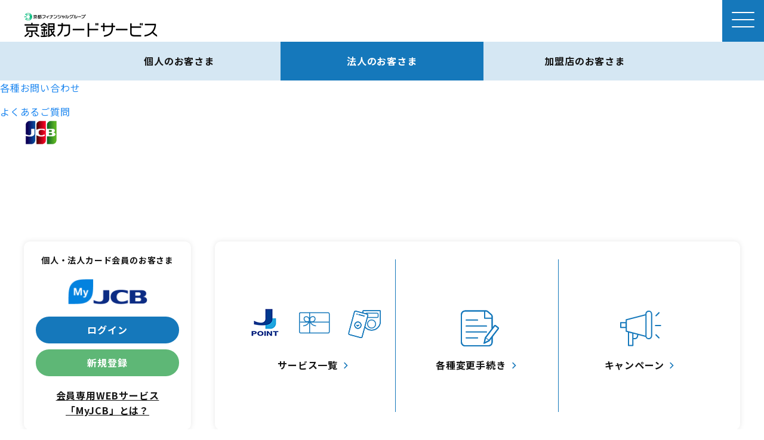

--- FILE ---
content_type: text/html
request_url: https://www.kyotojcb.jp/business/
body_size: 19694
content:
<!DOCTYPE html>
<html lang="ja">
  <head prefix="og: https://ogp.me/ns#">
<!-- Google tag (gtag.js) -->
<script async src="https://www.googletagmanager.com/gtag/js?id=G-X0FB5748JM"></script>
<script>
  window.dataLayer = window.dataLayer || [];
  function gtag(){dataLayer.push(arguments);}
  gtag('js', new Date());

  gtag('config', 'G-X0FB5748JM');
</script>
    <meta charset="utf-8">
    <title>経営者・個人事業主の方におすすめのカード | JCB京都カードのご案内</title>
    <meta name="viewport" content="width=device-width, initial-scale=1">
    <meta name="format-detection" content="telephone=no">
    <meta name="description" content="経営者・個人事業主向けの法人カードを豊富なラインナップで。充実のメリットで経営課題の解決します。御社のニーズに合わせたカードをお選びください。あなたのカードライフをサポートする京都フィナンシャルグループのクレジットカードは京銀カードサービス。">
    <meta name="keywords" content="">
    <meta http-equiv="X-UA-Compatible" content="IE=edge">
    <!-- ogp -->
    <meta property="og:site_name" content="JCB京都カードのご案内">
    <meta property="og:title" content="経営者・個人事業主の方におすすめのカード | JCB京都カードのご案内">
    <meta property="og:type" content="article">
    <meta property="og:url" content="https://www.kyotojcb.jp/business/">
    <meta property="og:image" content="https://www.kyotojcb.jp/assets/img/ogp-jcb.png">
    <meta property="og:locale" content="ja_JP">
    <!-- /ogp -->
    <link rel="preconnect" href="https://fonts.googleapis.com">
    <link rel="preconnect" href="https://fonts.gstatic.com" crossorigin>
    <link href="https://fonts.googleapis.com/css2?family=Noto+Sans+JP:wght@400;700&family=Open+Sans:wght@400;700&display=swap" rel="stylesheet">
    <link rel="icon" href="/favicon.ico">
    <link rel="icon" href="/favicon.svg" type="image/svg+xml">
    <link rel="apple-touch-icon" href="/apple-touch-icon.png" sizes="180x180">
<!-- UIkit CSS -->
<link rel="stylesheet" href="/assets/uikit/css/uikit.min.css" />
<!-- UIkit JS -->
<script src="/assets/uikit/js/uikit.min.js"></script>
<script src="/assets/uikit/js/uikit-icons.min.js"></script>


<link rel="stylesheet" href="/assets/css/style.min.css">

<script src="/assets/js/jquery.min.js"></script>
<script type="text/javascript">
  $(function(){
    $("#header").load("/assets/include/header_jcb.html");
    $("#footer").load("/assets/include/footer_jcb.html");
    })
</script>
  </head>

  <body id="page-houjin" class="page-jcb">
    <header id="header">
      <!--include header.html-->
    </header>
    <main>
      <section id="mv_area">
        <div class="uk-container uk-container-large">
          <div class="mv_title">
            <div class="uk-margin">
              <img src="../assets/img/icn_jcb_big.png" alt="">
            </div>
            <h1>法人のお客さま</h1>
          </div>
        </div>
      </section>
      <article>
        <section id="" class="uk-section">
            <div class="uk-container">
              <div class="cont_menu uk-grid-match" uk-grid uk-height-match>
                <div class="uk-width-1-1 uk-width-auto@m">
                  <div class="login_box">
                    <div class="title">個人・法人カード会員のお客さま</div>
                    <div class="icon"><img src="../assets/img/icn_myjcb_mv.png" alt="myJCB"></div>
                    <div class="btn">
                      <div class="btn_jcb">
                        <a href="/outlink/to_jcb.php?https://my.jcb.co.jp/Login?link_id=cojp_head_myj_login&_gl=1*qbcdbh*_gcl_aw*R0NMLjE2NzEwMDA0MDUuRUFJYUlRb2JDaE1JaXZMcnlzSDQtd0lWUzZhV0NoMktrQXlNRUFBWUFTQUFFZ0pybXZEX0J3RQ.." target="_blank">ログイン</a>
                      </div>
                      <div class="btn_jcb __border">
                        <a href="/outlink/to_jcb.php?https://my.jcb.co.jp/Login?link_id=cojp_head_myj_login&_gl=1*qbcdbh*_gcl_aw*R0NMLjE2NzEwMDA0MDUuRUFJYUlRb2JDaE1JaXZMcnlzSDQtd0lWUzZhV0NoMktrQXlNRUFBWUFTQUFFZ0pybXZEX0J3RQ.." target="_blank">新規登録</a>
                      </div>
                    </div>
                    <div class="text"><a href="/outlink/to_jcb.php?https://www.jcb.co.jp/service/additional/myjcb/" target="_blank" class="link_text">会員専用WEBサービス「MyJCB」とは？</a></div>
                  </div>
                </div>
                <div class="uk-width-1-1 uk-width-expand@m">
                  <div class="menu_box">
                    <div class="uk-child-width-1-1 uk-child-width-1-3@s uk-grid-collapse box_divider" uk-grid uk-height-match=".img">
                      <div class="">
                        <a href="service.html" class="__blk">
                          <div class="img"><img src="../assets/img/icn_service.png" alt=""></div>
                          <div class="uk-text-bold">サービス一覧</div>
                        </a>
                      </div>
                      <div>
                        <a href="/change/" class="__blk">
                          <div class="img"><img src="../assets/img/icn_tetuzuki.png" alt=""></div>
                          <div class="uk-text-bold">各種変更手続き</div>
                        </a>
                      </div>
                      <div>
                        <a href="/outlink/to_jcb.php?https://www.jcb.co.jp/campaign/?link_id=cojp_nav_campaign" target="_blank" class="__blk">
                          <div class="img"><img src="../assets/img/icn_campaign.png" alt=""></div>
                          <div class="uk-text-bold">キャンペーン</div>
                        </a>
                      </div>
                    </div>
                  </div>
                </div>
              </div><!--/.cont_manu-->
              <div class="anc_menu uk-grid-small uk-child-width-1-1 uk-child-width-1-3@s uk-margin-large" uk-grid>
                <div><a href="#sec_card_list">カード一覧</a></div>
                <div><a href="#sec_merit">メリット</a></div>
                <div><a href="#sec_contact">お申込み・お問い合わせ</a></div>
              </div>
            </div>
          </section>
          <section id="sec_card_list" class="uk-section">
            <div class="uk-container">
              <h2 class="sec_title">法人カード一覧</h2>
                <div class="card_list uk-child-width-1-1 uk-child-width-1-2@s uk-child-width-1-3@m" uk-grid uk-height-match=".lead, h3">
                  <div>
                    <h3 class="card_list_title">JCB プラチナ法人カード</h3>
                    <div class="img">
                      <img src="/assets/img/jcb_co_platinum.jpg" alt="" loading="lazy" width="235" height="196">
                    </div>
                    <div class="txt">
                      <p class="lead uk-text-left">法人・個人事業主向けの特別なプレミアムカード</p>
                      <div class="bg_gray">
                        <p class="uk-text-bold">年会費 33,000円<span class="fs_small">（税込）</span></p>
                      </div>
                      <ul>
                        <li>24時間・365日利用できるコンシェルジュデスク</li>
                        <li>国内の厳選した有名レストランの優待サービス</li>
                      </ul>
                    </div>
                    <!--<div class="btn_jcb __border">
                      <a href="">お申込み方法について</a>
                    </div>-->
                  </div><!-- / JCBプラチナ法人 -->
                  <div>
                    <h3 class="card_list_title">JCB大型法人カード<div class="fs_small">（コーポレートカード）</div></h3>
                    <div class="img">
                      <img src="/assets/img/jcb_corporate.jpg" alt="" loading="lazy" width="240" height="195">
                    </div>
                    <div class="txt">
                      <p class="lead fs_large">大規模企業向け一括決済型法人カード</p>
                      <div class="bg_gray">
                        <p class="uk-text-bold">年会費 33,000円<span class="fs_small">（税込）</span></p>
                      </div>
                      <ul>
                        <li>空港ラウンジ、ゴールドデスクが利用できる！</li>
                        <li>国内／海外旅行の傷害保険適用！<span class="fs_small">※利用条件あり</span></li>
                      </ul>
                    </div>
                    <!--<div class="btn_jcb">
                      <a href="">お申込み</a>
                    </div>-->
                  </div><!-- / JCB大型法人カード -->
                  <div>
                    <h3 class="card_list_title">JCBゴールド法人カード</h3>
                    <div class="img">
                      <img src="/assets/img/jcb_co_gold.jpg" alt="" loading="lazy" width="239" height="199">
                    </div>
                    <div class="txt">
                      <p class="lead fs_large">ビジネスシーンにゆとりと安心を備えたファーストクラスのカード</p>
                      <div class="bg_gray">
                        <p class="uk-text-bold">年会費 11,000円<span class="fs_small">（税込）</span></p>
                      </div>
                      <ul>
                        <li>空港ラウンジ、ゴールドデスクが利用できる！</li>
                        <li>国内／海外旅行の傷害保険適用！<span class="fs_small">※利用条件あり</span></li>
                      </ul>
                    </div>
                    <!--<div class="btn_jcb">
                      <a href="">お申込み</a>
                    </div>-->
                  </div><!-- / JCBゴールド法人カード -->
                  <div>
                    <h3 class="card_list_title">JCB一般カード</h3>
                    <div class="img">
                      <img src="/assets/img/jcb_co_basic.jpg" alt="" loading="lazy" width="238" height="198">
                    </div>
                    <div class="txt">
                      <p class="lead fs_large">あらゆるビジネスシーンをバックアップする、便利でスマートなカード</p>
                      <div class="bg_gray">
                        <p class="uk-text-bold">年会費 1,375円</p>
                      </div>
                      <ul>
                        <li>従業員カード付帯やETCカード複数枚発行可能！</li>
                        <li>国内／海外旅行の傷害保険適用！<span class="fs_small">※利用条件あり</span></li>
                      </ul>
                    </div>
                    <!--<div class="btn_jcb">
                      <a href="">お申込み</a>
                    </div>-->
                  </div><!-- / JCB一般カード -->
                  <div>
                    <h3 class="card_list_title">パーチェシングサービス</h3>
                    <div class="img">
                      <img src="/assets/img/jcb_nocard.jpg" alt="" loading="lazy" width="300" height="186">
                    </div>
                    <p class="lead fs_large">各取引業者へのお支払いをJCBからの請求書に一本化することができるサービス</p>
                    <div class="btn_jcb __border">
                      <a href="/outlink/to_jcb.php?https://www.jcb.co.jp/corporate/large/purchasing-service.html" target="_blank">詳しくはこちら</a>
                    </div>
                  </div><!-- / パーチェシングサービス -->
                </div>

                <h2 class="sec_title_bg_blue uk-margin-large-top">追加可能なカード</h2>
                <div class="card_list uk-child-width-1-1 uk-child-width-1-2@s uk-child-width-1-3@m" uk-grid>
                  <div>
                    <h3 class="card_list_title">ETCスルーカードN</h3>
                    <div class="img">
                      <img src="/assets/img/jcb_etc_through.jpg" alt="" loading="lazy" width="235" height="187">
                    </div>
                    <div class="txt">
                      <p class="lead uk-text-left">有料道路の料金所をキャッシュレスでスムーズに通過</p>
                      <div class="bg_gray">
                        <p class="uk-text-bold">年会費 無料</p>
                      </div>
                      <ul>
                        <li>走行日・ご利用区間・金額をWebで確認可能</li>
                      </ul>
                    </div>
                    <div class="btn_jcb __border">
                      <a href="/outlink/to_jcb.php?https://www.jcb.co.jp/corporate/large/etc.html" target="_blank">詳しくはこちら</a>
                    </div>
                    <div class="uk-text-center">
                      <div class="btn_underline">
                        <a href="/outlink/to_jcb-e-co.php?https://e-co-meisai.jcb.co.jp/Login" class="uk-text-bold">JCB E-Co明細サービスのご案内</a>
                      </div>
                    </div>
                  </div><!-- / ETCスルーカードN -->
                </div>
            </div>
          </section>

          <section id="sec_merit" class="uk-section bg_jcb">
            <div class="uk-container">
              <h2 class="sec_title">JCB法人カードのメリット</h2>
                <div class="uk-child-width-1-1 uk-child-width-1-2@s uk-child-width-1-3@m uk-grid-match uk-grid-medium merit_list" uk-grid uk-height-match="target: h3">
                  <div>
                    <div class="uk-background-default">
                      <div class="flag"><p>メリット</p><p>01</p></div>
                      <div class="img">
                        <img src="/assets/img/thumb_accounting.jpg" loading="lazy" width="380" height="200">
                      </div>
                      <div class="txt">
                        <h3>会計ソフトとの連携で<br>
                          会計業務を自動化</h3>
                        <p>カードの利用明細データを弥生・freee会計・ソリマチなどの会計ソフトと連携することができ、業務の効率化につながります。</p>
                      </div>
                    </div>
                  </div>
                  <div>
                    <div class="uk-background-default">
                      <div class="flag"><p>メリット</p><p>02</p></div>
                      <div class="img">
                        <img src="/assets/img/thumb_costcut.jpg" loading="lazy" width="380" height="200">
                      </div>
                      <div class="txt">
                        <h3>経費削減・精算業務を簡略化</h3>
                        <p>あらゆる経費のお支払いをJCB法人カードへ一本化することで、振込手数料などのコストが削減でき、支払い処理の工数を軽減できます。</p>
                      </div>
                    </div>
                  </div>
                  <div>
                    <div class="uk-background-default">
                      <div class="flag"><p>メリット</p><p>03</p></div>
                      <div class="img">
                        <img src="/assets/img/thumb_point.jpg" loading="lazy" width="380" height="200">
                      </div>
                      <div class="txt">
                        <h3>ポイントが貯まる・使える</h3>
                        <p>JCBカードの毎月のご利用合計金額200円（税込）ごとに1ポイント貯まり、お買い物に使ったり、すてきな商品と交換したりできるポイントプログラムです。</p>
                      </div>
                    </div>
                  </div>
                  <div>
                    <div class="uk-background-default">
                      <div class="flag"><p>メリット</p><p>04</p></div>
                      <div class="img">
                        <img src="/assets/img/thumb_abroad.jpg" loading="lazy" width="380" height="200">
                      </div>
                      <div class="txt">
                        <h3>海外でも利用可能</h3>
                        <p>JCBの加盟店は世界約3,900万店あり、ハワイ・グアム・韓国・台湾をはじめ、さまざまな国や地域でJCBカードが使えるお店が増えています。</p>
                      </div>
                    </div>
                  </div>
                  <div>
                    <div class="uk-background-default">
                      <div class="flag"><p>メリット</p><p>05</p></div>
                      <div class="img">
                        <img src="/assets/img/thumb_insurance.jpg" loading="lazy" width="380" height="200">
                      </div>
                      <div class="txt">
                        <h3>旅行先でも安心の<br>旅行傷害保険</h3>
                        <p>WEB明細サービス「MyJチェック」のご登録があり、事前に旅行費用などをJCB一般カードでお支払いになるなど所定の条件を満たすと、旅行中に起きた事故や病気、ケガなどを補償します。</p>
                      </div>
                    </div>
                  </div>
                  <div>
                    <div class="uk-background-default">
                      <div class="flag"><p>メリット</p><p>06</p></div>
                      <div class="img">
                        <img src="/assets/img/thumb_multiple.jpg" loading="lazy" width="380" height="200">
                      </div>
                      <div class="txt">
                        <h3>複数枚のカード発行が可能</h3>
                        <p>JCB大型法人カードなら、1社につき年会費33,000円（税込）のみで、枚数問わずカードを発行・ご利用いただけます。</p>
                      </div>
                    </div>
                  </div>
                </div>
            </div>
          </section>
          <section id="sec_contact" class="uk-section bg_jcb_houjin">
            <div class="uk-container uk-container-small">
              <h2 class="sec_title_white">お申込み・お問い合わせ</h2>
              <div class="uk-background-default __round">
                <p class="uk-text-center">法人カードのお申込みは、京都銀行各支店にて受付しております。</p>
                <div class="uk-flex-center uk-flex-middle uk-margin-top" uk-grid>
                  <div class="uk-width-auto">
                    <div class="icn_box uk-text-center">
                      <img src="/assets/img/icn_jcb_bank.svg" alt="">
                    </div>
                  </div>
                  <div class="uk-width-auto">
                    <div class="contact_box">
                      <div class="link_arrow __blue uk-text-bold"><a href="/outlink/to_kyotobank.php?https://www.kyotobank.co.jp/kojin/branch/" target="_blank">近くの店舗を探す</a></div>
                    </div>
                  </div>
                </div>
              </div>
            </div>
          </section>

      </article>

    </main>

    <footer id="footer">
    </footer>
  </body>
</html>

--- FILE ---
content_type: text/html
request_url: https://www.kyotojcb.jp/assets/include/header_jcb.html
body_size: 4631
content:
<div id="global_header" uk-sticky="top: 70">
    <div class="uk-container uk-container-large">
        <div class="">
            <h1 id="gh_logo"><a href="/"><img src="/assets/img/logo_header.png" alt="京都フィナンシャルグループ 京銀カードサービス"></a></h1>
        </div>

        <a id="drawer_btn" class="" uk-toggle="target: #offcanvas-flip">
            <span></span>
            <span></span>
            <span></span>
        </a>
        <div id="offcanvas-flip" uk-offcanvas="flip: true; overlay: true">
            <div class="uk-offcanvas-bar">
                <button class="uk-offcanvas-close" type="button" uk-close></button>
                <nav class="uk-margin-large-top">
                    <ul class="" uk-nav>
                        <li class="uk-parent"><a href="">個人のお客さま </a>
                            <ul class="uk-nav-sub">
                                <li><a href="/personal/">個人のお客さまTOP</a></li>
                                <li><a href="/personal/#sec_card_list">個人カード一覧</a></li>
                                <li><a href="/personal/service.html">個人カード サービス一覧</a></li>
                            </ul>
                        </li>
                        <li class="uk-parent">
                            <a href="">法人のお客さま </a>
                            <ul class="uk-nav-sub">
                                <li><a href="/business/">法人のお客さまTOP</a></li>
                                <li><a href="/business/#sec_card_list">法人カード一覧</a></li>
                                <li><a href="/business/service.html">法人カード サービス一覧</a></li>
                            </ul>
                        </li>
                        <li class="uk-parent">
                            <a href="">加盟店のお客さま </a>
                            <ul class="uk-nav-sub">
                                <li><a href="/merchant/">加盟店のお客さまTOP</a></li>
                                <li><a href="https://www.kyotocard.jp/n_merchant/" target="_blank">新規加盟をご検討のお客さま</a></li>
								<li><a href="/merchant/#sec_card_list">サポートサービス</a></li>
								<li><a href="/merchant/#sec_info">お知らせ・ご案内</a></li>
                            </ul>
                        </li>
                        <li><a href="/gift_card/">JCBギフトカード</a></li>
                        <li><a href="/apply/">お申込みについて</a></li>
                        <li><a href="/change/">各種変更手続き</a></li>
                        <li><a href="/about/">会社概要</a></li>
                        <li><a href="/policy/">プライバシーポリシー・各種規約</a></li>
                        <li><a href="/sitemap/">サイトマップ</a></li>
                    </ul>
                </nav>
                <div class="uk-margin">
                    <div class="btn_jcb __contact">
                        <a href="/contact/">各種お問い合わせ</a>
                    </div>
                    <div class="btn_jcb __balloon uk-margin-small-top">
                        <a href="/faq/">よくあるご質問</a>
                    </div>
                </div>
                <div class="uk-text-center">
                    <div class="header_link_dc uk-margin-small-bottom"><a href="https://www.kyotodc.co.jp/" target="_blank">京都カードTOP<span>（Visa/Mastercard）</span></a></div>
                    <div class="header_link_kyogin"><a href="https://www.kyotocard.jp/" target="_blank">京都カード<span>（Visa/Mastercard）</span>・<wbr>JCB京都カードTOP</a></div>
                </div>
            </div>
        </div>
    </div>
</div>
<div id="global_menu_kasou">
    <div class="uk-container uk-container-small">
        <div id="gnav">
            <ul class="uk-child-width-1-3 uk-grid-collapse uk-text-center" uk-grid>
                <li id="gnav_kojin"><a href="/#anc_personal">個人のお客さま</a></li>
                <li id="gnav_houjin"><a href="/#anc_business">法人のお客さま</a></li>
                <li id="gnav_merchant"><a href="/#anc_merchant">加盟店のお客さま</a></li>
            </ul>
        </div>
    </div>
</div>
<div id="float_menu_jcb" class="uk-visible@s">
    <div class="uk-flex-column uk-child-width-1-1 uk-grid-small" uk-grid>
        <div><a href="/contact/">各種お問い合わせ</a></div>
        <div><a href="/faq/">よくあるご質問</a></div>
    </div>
</div>



--- FILE ---
content_type: text/html
request_url: https://www.kyotojcb.jp/assets/include/footer_jcb.html
body_size: 5569
content:
<section id="footer_bnr">
  <div class="uk-container uk-container-small">
    <div class="footer_bnr_jcb">
      <ul class="uk-child-width-1-1 uk-child-width-1-3@s uk-grid-row-small uk-text-center" uk-grid>
        <li><a href="/outlink/to_jcb.php?https://www.jcb.co.jp/point/" target="_blank"><img src="/assets/img/footer_bnr_jpoint.png" alt=""></a></li>
        <li><a href="/outlink/to_jcb.php?https://www.jcb.co.jp/campaign/?link_id=cojp_nav_campaign" target="_blank"><img src="/assets/img/footer_bnr_jcb_cp.png" alt=""></a></li>
        <li><a href="/outlink/to_jcb.php?https://www.jcb.co.jp/service/additional/myjcb/" target="_blank"><img src="/assets/img/footer_bnr_myjcb.png" alt=""></a></li>
      </ul>
    </div>
    <div class="footer_bnr_other uk-margin-medium uk-margin-auto uk-width-2-3@s uk-width-1-2@m">
      <a href="/outlink/to_jcca.php?https://www.jcca-office.gr.jp/feature/phishing/" target="_blank">
        <img src="/assets/img/bnr_phishing.jpg" alt="フィッシングに注意 メールのリンク先から安易にクレジットカード番号を入力してはいけません">
      </a>
    </div>
  </div>
</section>
<section id="footer_contents" class="">
  <div class="uk-container uk-container-small">
    <div class="footer_menu">
      <div class="footer_logo">
        <img src="/assets/img/logo_footer_jcb.png" class="logo" alt="京都フィナンシャルグループ 京銀カードサービス 京都クレジットサービス">
      </div>
      <div class="footer_menu_jcb clearfix">
        <ul class="uk-width-1-1 uk-width-1-3@s">
          <li><a href="/#anc_personal">個人のお客さま</a>
            <ul>
              <li><a href="/personal/#sec_card_list">個人カード一覧</a></li>
              <li><a href="/personal/service.html">個人カード サービス一覧</a></li>
            </ul>
          </li>
        </ul>
        <ul class="uk-width-1-1 uk-width-1-3@s">
          <li><a href="/#anc_business">法人のお客さま</a>
            <ul>
              <li><a href="/business/#sec_card_list">法人カード一覧</a></li>
              <li><a href="/business/service.html">法人カード サービス一覧</a></li>
            </ul>
          </li>
        </ul>
        <ul class="uk-width-1-1 uk-width-1-3@s">
          <li><a href="/#anc_merchant">加盟店のお客さま</a>
            <ul>
              <li><a href="https://www.kyotocard.jp/n_merchant/" target="_blank">新規加盟をご検討のお客さま</a></li>
              <li><a href="/merchant/">サポートサービス</a></li>
              <li><a href="/merchant/#sec_info">お知らせ・ご案内</a></li>
            </ul>
          </li>
        </ul>
        <ul class="uk-width-1-1 uk-width-1-2@s uk-width-2-3@m footer_menu_4">
          <li><a href="/gift_card/">JCBギフトカード</a></li>
          <li><a href="/apply/">お申込みについて</a></li>
          <li><a href="/contact/">各種お問い合わせ</a></li>
          <li><a href="/faq/">よくあるご質問</a></li>
          <li><a href="/change/">各種変更手続き</a></li>
          <li><a href="/about/">会社概要</a></li>
          <li><a href="/policy/">プライバシーポリシー・各種規約</a></li>
          <li><a href="/outlink/to_kyoto-fg.php?https://www.kyoto-fg.co.jp/customer_harassment_policy/" target="_blank">カスタマーハラスメント対応方針</a></li>
          <li><a href="/outlink/to_kyoto-fg.php?https://www.kyoto-fg.co.jp/human_rights_policy/" target="_blank">人権方針</a></li>
          <li><a href="/outlink/to_kyoto-fg.php?https://www.kyoto-fg.co.jp/ai_policy/" target="_blank">AIポリシー</a></li>
          <li><a href="/sitemap/">サイトマップ</a></li>
          <li><a href="/policy/rieki.html">利益相反管理方針（概要）</a></li>
          <li><a href="/pdf/financing_info.pdf" target="_blank">ご融資のご案内（貸付条件表）</a></li>
        </ul>
        <div class="footer_contact">
          <div class="tel_card bg_jcb">
          <h3>お問い合わせ</h3>
          <div><a href="tel:0753442211" class="tel">TEL 075-344-2211</a></div>
          <div class="txt"><p>営業時間／9:00-17:00（土・日・祝・年末年始休）</p></div>
          </div>
        </div>
      </div>
    </div>

    <div class="footer_menu_link">
      <div class="uk-grid-row-small uk-grid-column-collapse" uk-grid>
        <div class="footer_link_dc"><a href="https://www.kyotodc.co.jp/" target="_blank">京都カード<span>（Visa/Mastercard）</span>TOP</a></div>
        <div class="footer_link_jcb"><a href="/">JCB京都カードTOP</a></div>
        <div class="footer_link_kyogin"><a href="https://www.kyotocard.jp/" target="_blank">京都カード<span>（Visa/Mastercard）・</span>JCB京都カードTOP</a></div>
      </div>
    </div>
  </div>
</section>
<section id="footer_bottom">
    <div class="uk-container uk-container-small uk-text-center uk-text-left@s">
        <div class="copylight"><small>© 2023 Kyogin Card Service Co.,Ltd.</small></div>
        <div class="uk-margin-small-top"><small></small></div>
        <div class="uk-child-width-1-1 uk-child-width-auto@s uk-grid-column-small uk-grid-row-collapse uk-margin-small-top" uk-grid>
            <small>登録番号 近畿財務局長（13）第00453号</small>
            <small>日本貸金業協会会員 第000684号</small>
            <small>包括信用購入あっせん業者登録番号 近畿（包）第22号</small>
        </div>
    </div>
</section>

--- FILE ---
content_type: text/css
request_url: https://www.kyotojcb.jp/assets/css/style.min.css
body_size: 151583
content:
*,*::before,*::after{box-sizing:border-box}body,h1,h2,h3,h4,p,figure,blockquote,dl,dd{margin:0}ul,ol{list-style:none;margin:0;padding:0}html{scroll-behavior:auto}body{min-height:100vh;text-rendering:optimizeSpeed;line-height:1.5}a:not([class]){text-decoration-skip-ink:auto}a:hover{text-decoration:none}img,picture{max-width:100%}input,button,textarea,select{font:inherit}@media(prefers-reduced-motion: reduce){*,*::before,*::after{animation-duration:.01ms !important;animation-iteration-count:1 !important;transition-duration:.01ms !important;scroll-behavior:auto !important}}.clearfix::after{content:"";display:block;clear:both}.uk-container-large{max-width:1324px}.uk-container-small{max-width:1020px}h1,h2,h3,h4,h5,h6{font-weight:700;font-family:inherit}html{scroll-behavior:smooth}@media screen and (max-width: 428px){html{font-size:14px}html :target{scroll-margin-top:70px}}body{min-width:768px}@media screen and (max-width: 767px){body{min-width:initial}}@media print{#header #global_header{position:relative !important}thead{display:contents}}.fs_basic{font-size:1rem}.fs_small{font-size:.75rem}.fs_xsmall{font-size:.625rem}.fs_smaller{font-size:80%}.fs_large{font-size:1.25rem}.fs_larger{font-size:150%}.ff_roboto{font-family:Roboto,"Helvetica Neue",Helvetica,"游ゴシック","Yu Gothic","ヒラギノ角ゴ Pro W3","Hiragino Kaku Gothic Pro",sans-serif}.ff_palt{font-feature-settings:"palt";letter-spacing:.055em}.text_narrow{font-feature-settings:"palt";letter-spacing:-0.025em}.color_jcb{color:#1578bb !important}.color_dc{color:#c65647 !important}.color_kyogin{color:#288833 !important}.color_yellow{color:#ffeb00 !important}.color_white{color:#fff !important}.bg_jcb_dark{background-color:#1578bb}.bg_dc_dark{background-color:#c65647}.bg_jcb_deep{background-color:#d7e6f0}.bg_dc_deep{background-color:#f5e1de}.bg_jcb{background-color:#edf4f8}.bg_dc{background-color:#fbf2f0}.bg_kyogin{background-color:#eef6ef}.bg_jcb_houjin{background-color:#15476b}.bg_bicolor{background:linear-gradient(90deg, rgba(21, 120, 187, 0.175) 0%, rgba(21, 120, 187, 0.175) 50%, rgba(198, 86, 71, 0.175) 50%, rgba(198, 86, 71, 0.175) 100%)}.bg_gray{background-color:#f7f7f7}.bg_jcb_triangle{background-color:#edf4f8;background-image:url(../img/bg_jcb_triangle_left.svg),url(../img/bg_jcb_triangle_right.svg);background-repeat:no-repeat,no-repeat;background-position:left top,right bottom;background-size:100%,35%}@media screen and (max-width: 960px){.bg_jcb_triangle{background-position:left bottom,right bottom;background-size:80%,35%}}.mt10{margin-top:10px !important}.mt20{margin-top:20px !important}.mt30{margin-top:30px !important}.mt40{margin-top:40px !important}.mb10{margin-bottom:10px !important}.mb20{margin-bottom:20px !important}.mb30{margin-bottom:30px !important}.mb40{margin-bottom:40px !important}.text_rl{line-height:1.2;width:1em}body{font-family:"Noto Sans JP","ヒラギノ角ゴ ProN W3","Hiragino Kaku Gothic ProN","游ゴシック",YuGothic,"メイリオ",Meiryo,"ＭＳ Ｐゴシック",sans-serif;font-size:1rem;line-height:1.6;letter-spacing:.05em;color:#151515}a{text-decoration:none;outline:none;transition:all .3s ease}a:hover *{color:#48aff5}a img:hover{opacity:.75}.link_text{text-decoration:underline;color:inherit}.link_text:hover{color:inherit;opacity:.6}p+p{margin-top:20px}.fineindent{text-indent:-1em;margin-left:1em}.uk-container-xsmall{max-width:850px}.uk-list.uk-list-decimal.list_cjk{counter-reset:number}.uk-list.uk-list-decimal.list_cjk>li::before{content:counter(number, cjk-ideographic) "．";counter-increment:number 1}:is(ul,ol) li::before{letter-spacing:0}@media(min-width: 960px){.uk-section{padding-top:90px;padding-bottom:90px}}@media screen and (min-width: 769px){a[href^="tel:"]{pointer-events:none}}.sec_title,.sec_title_sub,.sec_title_white,.sec_title_red,.sec_title_blue{color:#151515;text-align:center;font-size:2rem;margin:0 auto 50px}*+.sec_title,*+.sec_title_sub,*+.sec_title_white,*+.sec_title_red,*+.sec_title_blue{margin-top:50px}.sec_title_blue{color:#1578bb}.sec_title_red{color:#c65647}.sec_title_white{color:#fff}.sec_title_bg_blue{background-color:#edf4f8;font-size:1.75rem;text-align:center;margin:50px auto;padding:20px 10px}+.sec_title_bg_blue{margin-top:80px}.sec_title_sub{font-size:1.5rem;margin-bottom:30px}.lead{font-size:1.125rem;font-weight:700;margin:30px auto}.caution{position:relative}.caution::before{background-repeat:no-repeat;background-position:50% 50%;background-size:contain;background-image:url("data:image/svg+xml;charset=utf8,%3Csvg%20xmlns%3D%22http%3A%2F%2Fwww.w3.org%2F2000%2Fsvg%22%20width%3D%2235.062%22%20height%3D%2230%22%20viewBox%3D%220%200%2035.062%2030%22%3E%3Cg%20id%3D%22グループ_200%22%20data-name%3D%22グループ%20200%22%20transform%3D%22translate%28-9.882%20-0.05%29%22%3E%3Cg%20id%3D%22グループ_201%22%20data-name%3D%22グループ%20201%22%20transform%3D%22translate%2810.912%201.05%29%22%3E%3Cpath%20id%3D%22パス_110%22%20data-name%3D%22パス%20110%22%20d%3D%22M16.073%2C2.44%2C1.706%2C26.348a2.048%2C2.048%2C0%2C0%2C0%2C1.845%2C3.069H32.285a2.047%2C2.047%2C0%2C0%2C0%2C1.844-3.069L19.762%2C2.44A2.174%2C2.174%2C0%2C0%2C0%2C16.073%2C2.44Z%22%20transform%3D%22translate%28-1.418%20-1.417%29%22%20fill%3D%22none%22%20stroke%3D%22%23151515%22%20stroke-miterlimit%3D%2210%22%20stroke-width%3D%222%22%2F%3E%3Cpath%20id%3D%22パス_111%22%20data-name%3D%22パス%20111%22%20d%3D%22M19.729%2C22.455h0a1.8%2C1.8%2C0%2C0%2C1-1.8-1.8V12.753a1.8%2C1.8%2C0%2C0%2C1%2C3.594%2C0v7.905A1.8%2C1.8%2C0%2C0%2C1%2C19.729%2C22.455Z%22%20transform%3D%22translate%28-3.181%20-3.08%29%22%20fill%3D%22none%22%20stroke%3D%22%23151515%22%20stroke-miterlimit%3D%2210%22%20stroke-width%3D%221.5%22%2F%3E%3Ccircle%20id%3D%22楕円形_126%22%20data-name%3D%22楕円形%20126%22%20cx%3D%221.593%22%20cy%3D%221.593%22%20r%3D%221.593%22%20transform%3D%22translate%2814.751%2021.03%29%22%20fill%3D%22none%22%20stroke%3D%22%23151515%22%20stroke-miterlimit%3D%2210%22%20stroke-width%3D%221.5%22%2F%3E%3C%2Fg%3E%3C%2Fg%3E%3C%2Fsvg%3E");content:"";width:1.5em;height:1em;display:inline-block;vertical-align:middle}.link_arrow a{color:#151515;position:relative}.link_arrow a::after{background-repeat:no-repeat;background-position:50% 50%;background-size:contain;background-image:url("data:image/svg+xml;charset=utf8,%3Csvg%20width%3D%2220%22%20height%3D%2220%22%20viewBox%3D%220%200%2020%2020%22%20xmlns%3D%22http%3A%2F%2Fwww.w3.org%2F2000%2Fsvg%22%3E%3Cpolyline%20fill%3D%22none%22%20stroke%3D%22%23000%22%20stroke-width%3D%222%22%20points%3D%227%204%2013%2010%207%2016%22%3E%3C%2Fpolyline%3E%3C%2Fsvg%3E");content:"";position:absolute;right:10px;top:50%;transform:translateY(-50%);display:inline-block;width:1em;height:1em;right:0;position:relative;top:.125em;transform:unset}.link_arrow.__blue a{color:#1578bb}.link_arrow.__blue a::after{background-repeat:no-repeat;background-position:50% 50%;background-size:contain;background-image:url("data:image/svg+xml;charset=utf8,%3Csvg%20width%3D%2220%22%20height%3D%2220%22%20viewBox%3D%220%200%2020%2020%22%20xmlns%3D%22http%3A%2F%2Fwww.w3.org%2F2000%2Fsvg%22%3E%3Cpolyline%20fill%3D%22none%22%20stroke%3D%22%231578BB%22%20stroke-width%3D%222%22%20points%3D%227%204%2013%2010%207%2016%22%3E%3C%2Fpolyline%3E%3C%2Fsvg%3E");content:"";position:absolute;right:10px;top:50%;transform:translateY(-50%);display:inline-block;width:1em;height:1em;right:0;position:relative;top:.125em;transform:none}.link_arrow.__white a{color:#fff}.link_arrow.__white a::after{background-repeat:no-repeat;background-position:50% 50%;background-size:contain;background-image:url("data:image/svg+xml;charset=utf8,%3Csvg%20width%3D%2220%22%20height%3D%2220%22%20viewBox%3D%220%200%2020%2020%22%20xmlns%3D%22http%3A%2F%2Fwww.w3.org%2F2000%2Fsvg%22%3E%3Cpolyline%20fill%3D%22none%22%20stroke%3D%22%23fff%22%20stroke-width%3D%222%22%20points%3D%227%204%2013%2010%207%2016%22%3E%3C%2Fpolyline%3E%3C%2Fsvg%3E");content:"";position:absolute;right:10px;top:50%;transform:translateY(-50%);display:inline-block;width:1em;height:1em;right:0;position:relative;top:.125em;transform:none}.link_arrow a:hover{color:#48aff5}.link_arrow a:hover::after{background-repeat:no-repeat;background-position:50% 50%;background-size:contain;background-image:url("data:image/svg+xml;charset=utf8,%3Csvg%20width%3D%2220%22%20height%3D%2220%22%20viewBox%3D%220%200%2020%2020%22%20xmlns%3D%22http%3A%2F%2Fwww.w3.org%2F2000%2Fsvg%22%3E%3Cpolyline%20fill%3D%22none%22%20stroke%3D%22%2348AFF5%22%20stroke-width%3D%222%22%20points%3D%227%204%2013%2010%207%2016%22%3E%3C%2Fpolyline%3E%3C%2Fsvg%3E");content:"";position:absolute;right:10px;top:50%;transform:translateY(-50%);display:inline-block;width:1em;height:1em;right:0;position:relative;top:.125em;transform:none}.link_underline a{display:block;border-bottom:1px solid #e0e0e0;color:#151515;font-weight:700;padding:20px 0;position:relative}.link_underline a::after{background-repeat:no-repeat;background-position:50% 50%;background-size:contain;background-image:url("data:image/svg+xml;charset=utf8,%3Csvg%20width%3D%2220%22%20height%3D%2220%22%20viewBox%3D%220%200%2020%2020%22%20xmlns%3D%22http%3A%2F%2Fwww.w3.org%2F2000%2Fsvg%22%3E%3Cpolyline%20fill%3D%22none%22%20stroke%3D%22%231578BB%22%20stroke-width%3D%222%22%20points%3D%227%204%2013%2010%207%2016%22%3E%3C%2Fpolyline%3E%3C%2Fsvg%3E");content:"";position:absolute;right:10px;top:50%;transform:translateY(-50%);display:inline-block;width:1em;height:1em}.link_underline a:hover{opacity:.6;background-color:#d7e6f0}[class*=link_].__pdf a::after{margin-left:1.75em}[class*=link_].__pdf::after{background-repeat:no-repeat;background-position:50% 50%;background-size:contain;background-image:url("data:image/svg+xml;charset=utf8,%3Csvg%20id%3D%22pdfアイコン%22%20xmlns%3D%22http%3A%2F%2Fwww.w3.org%2F2000%2Fsvg%22%20width%3D%2228%22%20height%3D%2228%22%20viewBox%3D%220%200%2028%2028%22%3E%3Cpath%20id%3D%22パス_4%22%20data-name%3D%22パス%204%22%20d%3D%22M7.113%2C25.084H21.4a1.9%2C1.9%2C0%2C0%2C0%2C1.893-1.9V8.984a1.905%2C1.905%2C0%2C0%2C0-.539-1.329L19.219%2C4.02a1.888%2C1.888%2C0%2C0%2C0-1.355-.573H7.113a1.9%2C1.9%2C0%2C0%2C0-1.893%2C1.9V23.181A1.9%2C1.9%2C0%2C0%2C0%2C7.113%2C25.084Z%22%20transform%3D%22translate%28-0.254%20-0.168%29%22%20fill%3D%22none%22%20stroke%3D%22%231578BB%22%20stroke-miterlimit%3D%2210%22%20stroke-width%3D%221.417%22%2F%3E%3Cpath%20id%3D%22パス_9%22%20data-name%3D%22パス%209%22%20d%3D%22M0%2C0H28V28H0Z%22%20fill%3D%22none%22%2F%3E%3Cpath%20id%3D%22パス_5%22%20data-name%3D%22パス%205%22%20d%3D%22M24.522%2C8.711H20.628a1.155%2C1.155%2C0%2C0%2C1-1.155-1.156V3.534%22%20transform%3D%22translate%28-1.374%20-0.172%29%22%20fill%3D%22none%22%20stroke%3D%22%231578BB%22%20stroke-miterlimit%3D%2210%22%20stroke-width%3D%221.417%22%2F%3E%3Cg%20id%3D%22グループ_3%22%20data-name%3D%22グループ%203%22%20transform%3D%22translate%288.19%2013.183%29%22%3E%3Cpath%20id%3D%22パス_6%22%20data-name%3D%22パス%206%22%20d%3D%22M8.906%2C18.907V14.179h2a1.34%2C1.34%2C0%2C0%2C1%2C.6.137%2C1.545%2C1.545%2C0%2C0%2C1%2C.476.36%2C1.672%2C1.672%2C0%2C0%2C1%2C.313.506%2C1.527%2C1.527%2C0%2C0%2C1%2C.113.569%2C1.662%2C1.662%2C0%2C0%2C1-.406%2C1.086%2C1.471%2C1.471%2C0%2C0%2C1-.466.353%2C1.35%2C1.35%2C0%2C0%2C1-.6.132H9.826v1.585Zm.92-2.39H10.89a.529.529%2C0%2C0%2C0%2C.423-.206.856.856%2C0%2C0%2C0%2C.169-.56.924.924%2C0%2C0%2C0-.053-.323.807.807%2C0%2C0%2C0-.139-.244.565.565%2C0%2C0%2C0-.2-.149.6.6%2C0%2C0%2C0-.237-.05H9.826Z%22%20transform%3D%22translate%28-8.906%20-14.179%29%22%20fill%3D%22%231578BB%22%2F%3E%3Cpath%20id%3D%22パス_7%22%20data-name%3D%22パス%207%22%20d%3D%22M13.407%2C18.907V14.179h1.718a2.578%2C2.578%2C0%2C0%2C1%2C1.016.186%2C2.042%2C2.042%2C0%2C0%2C1%2C1.168%2C1.256%2C2.809%2C2.809%2C0%2C0%2C1%2C.147.915%2C2.771%2C2.771%2C0%2C0%2C1-.164.976%2C2.058%2C2.058%2C0%2C0%2C1-1.205%2C1.225%2C2.605%2C2.605%2C0%2C0%2C1-.963.169Zm3.123-2.371a2%2C2%2C0%2C0%2C0-.093-.626%2C1.4%2C1.4%2C0%2C0%2C0-.273-.493%2C1.226%2C1.226%2C0%2C0%2C0-.443-.32%2C1.494%2C1.494%2C0%2C0%2C0-.6-.113h-.8V18.1h.8a1.433%2C1.433%2C0%2C0%2C0%2C.6-.12%2C1.236%2C1.236%2C0%2C0%2C0%2C.44-.33%2C1.461%2C1.461%2C0%2C0%2C0%2C.269-.5A1.965%2C1.965%2C0%2C0%2C0%2C16.53%2C16.536Z%22%20transform%3D%22translate%28-9.125%20-14.179%29%22%20fill%3D%22%231578BB%22%2F%3E%3Cpath%20id%3D%22パス_8%22%20data-name%3D%22パス%208%22%20d%3D%22M18.559%2C18.907V14.179h3.177v.806H19.479V16.2h1.877v.746H19.479v1.957Z%22%20transform%3D%22translate%28-9.376%20-14.179%29%22%20fill%3D%22%231578BB%22%2F%3E%3C%2Fg%3E%3C%2Fsvg%3E");content:"";display:inline-block;width:28px;height:28px;vertical-align:middle;width:1.5em;height:1.5em;position:relative;right:2.65em}.uk-list-disc ::before{color:#1578bb}#drawer_btn{background:#1578bb;display:block;width:70px;height:70px;position:fixed;right:0;top:0;padding:20px 16px 0}#drawer_btn span{background:#fff;display:block;width:100%;height:2px;border-radius:2px;margin:0 auto 10px}@media screen and (max-width: 428px){#drawer_btn{width:50px;height:50px;padding:13px 12px}}.uk-offcanvas-bar{background:#fff;width:420px;max-width:90vw;color:#151515}.uk-offcanvas-bar h5{color:#606060;text-align:center;font-weight:400}.uk-offcanvas-bar .uk-nav li a{color:currentColor;padding:15px 1em 15px 0;border-bottom:1px solid rgba(21,120,187,.5);position:relative}.uk-offcanvas-bar .uk-nav li a::after{background-repeat:no-repeat;background-position:50% 50%;background-size:contain;background-image:url("data:image/svg+xml;charset=utf8,%3Csvg%20width%3D%2220%22%20height%3D%2220%22%20viewBox%3D%220%200%2020%2020%22%20xmlns%3D%22http%3A%2F%2Fwww.w3.org%2F2000%2Fsvg%22%3E%3Cpolyline%20fill%3D%22none%22%20stroke%3D%22%23606060%22%20stroke-width%3D%222%22%20points%3D%227%204%2013%2010%207%2016%22%3E%3C%2Fpolyline%3E%3C%2Fsvg%3E");content:"";position:absolute;right:10px;top:50%;transform:translateY(-50%);display:inline-block;width:1em;height:1em;right:5px}.uk-offcanvas-bar .uk-nav li.uk-parent>a::after{content:"+";background:none;font-size:1.5rem;color:#1578bb;text-align:center;right:7px;line-height:1}.uk-offcanvas-bar .uk-nav li.uk-parent.uk-open>a::after{content:"-"}.uk-offcanvas-bar .uk-nav li.uk-parent ul a{padding:10px 1em 10px 0}.uk-offcanvas-bar .uk-nav li ul li a{border-color:#eee}.uk-offcanvas-bar .uk-offcanvas-close{color:#1578bb}.uk-offcanvas-bar .uk-offcanvas-close>svg{width:20px;height:20px}:is(.header_link_dc,.header_link_kyogin) a{color:currentColor;word-break:keep-all;overflow-wrap:anywhere}:is(.header_link_dc,.header_link_kyogin) a:hover{color:currentColor;opacity:.6}:is(.header_link_dc,.header_link_kyogin) a span{color:currentColor;font-feature-settings:"palt"}.header_link_dc a::after{background-repeat:no-repeat;background-position:50% 50%;background-size:contain;background-image:url("data:image/svg+xml;charset=utf8,%3Csvg%20width%3D%2220%22%20height%3D%2220%22%20viewBox%3D%220%200%2020%2020%22%20xmlns%3D%22http%3A%2F%2Fwww.w3.org%2F2000%2Fsvg%22%3E%3Cpolyline%20fill%3D%22none%22%20stroke%3D%22%23C65647%22%20stroke-width%3D%222%22%20points%3D%227%204%2013%2010%207%2016%22%3E%3C%2Fpolyline%3E%3C%2Fsvg%3E");content:"";position:absolute;right:10px;top:50%;transform:translateY(-50%);display:inline-block;width:1em;height:1em;position:relative;right:0;top:.65em}.header_link_kyogin a::after{background-repeat:no-repeat;background-position:50% 50%;background-size:contain;background-image:url("data:image/svg+xml;charset=utf8,%3Csvg%20width%3D%2220%22%20height%3D%2220%22%20viewBox%3D%220%200%2020%2020%22%20xmlns%3D%22http%3A%2F%2Fwww.w3.org%2F2000%2Fsvg%22%3E%3Cpolyline%20fill%3D%22none%22%20stroke%3D%22%23288833%22%20stroke-width%3D%222%22%20points%3D%227%204%2013%2010%207%2016%22%3E%3C%2Fpolyline%3E%3C%2Fsvg%3E");content:"";position:absolute;right:10px;top:50%;transform:translateY(-50%);display:inline-block;width:1em;height:1em;position:relative;right:0;top:.65em}.btn_jcb_solid a,.btn_dc a,.btn_jcb.__dark a,.btn_jcb a,.btn_green a{display:inline-block;margin:0 auto;width:300px;max-width:100%;border-radius:2em;position:relative;padding:15px 10px;font-size:1rem;font-weight:700;transition:all .3s ease;color:#fff;box-shadow:5px 5px 10px 0 rgba(50,50,50,.125)}.btn_jcb_solid a:hover,.btn_dc a:hover,.btn_jcb a:hover,.btn_green a:hover{box-shadow:0 0 5px 0 rgba(50,50,50,.25)}.btn_dc.__border a,.btn_jcb.__border a{background-color:#fff;border:2px solid rgba(0,0,0,0);color:currentColor}[class*=btn_]{text-align:center}.btn_green a{background-color:#288833}.btn_green a::after{background-repeat:no-repeat;background-position:50% 50%;background-size:contain;background-image:url("data:image/svg+xml;charset=utf8,%3Csvg%20width%3D%2220%22%20height%3D%2220%22%20viewBox%3D%220%200%2020%2020%22%20xmlns%3D%22http%3A%2F%2Fwww.w3.org%2F2000%2Fsvg%22%3E%3Cpolyline%20fill%3D%22none%22%20stroke%3D%22%23fff%22%20stroke-width%3D%222%22%20points%3D%227%204%2013%2010%207%2016%22%3E%3C%2Fpolyline%3E%3C%2Fsvg%3E");content:"";position:absolute;right:10px;top:50%;transform:translateY(-50%);display:inline-block;width:1em;height:1em}.btn_green a:hover{background-color:#2bc13c;color:#fff}.btn_jcb a{background-color:#1578bb}.btn_jcb a:hover{background-color:#48aff5}.btn_jcb:not(._mini) a:after{background-repeat:no-repeat;background-position:50% 50%;background-size:contain;background-image:url("data:image/svg+xml;charset=utf8,%3Csvg%20width%3D%2220%22%20height%3D%2220%22%20viewBox%3D%220%200%2020%2020%22%20xmlns%3D%22http%3A%2F%2Fwww.w3.org%2F2000%2Fsvg%22%3E%3Cpolyline%20fill%3D%22none%22%20stroke%3D%22%23fff%22%20stroke-width%3D%222%22%20points%3D%227%204%2013%2010%207%2016%22%3E%3C%2Fpolyline%3E%3C%2Fsvg%3E");content:"";position:absolute;right:10px;top:50%;transform:translateY(-50%);display:inline-block;width:1em;height:1em}.btn_jcb.__auto a{width:auto;padding:15px 40px 15px 30px}.btn_jcb.__border{color:#1578bb}.btn_jcb.__border a{border-color:#1578bb}.btn_jcb.__border a::after{background-repeat:no-repeat;background-position:50% 50%;background-size:contain;background-image:url("data:image/svg+xml;charset=utf8,%3Csvg%20width%3D%2220%22%20height%3D%2220%22%20viewBox%3D%220%200%2020%2020%22%20xmlns%3D%22http%3A%2F%2Fwww.w3.org%2F2000%2Fsvg%22%3E%3Cpolyline%20fill%3D%22none%22%20stroke%3D%22%231578BB%22%20stroke-width%3D%222%22%20points%3D%227%204%2013%2010%207%2016%22%3E%3C%2Fpolyline%3E%3C%2Fsvg%3E");content:"";position:absolute;right:10px;top:50%;transform:translateY(-50%);display:inline-block;width:1em;height:1em}.btn_jcb.__border a:hover{background-color:#48aff5;border-color:#48aff5;color:#fff}.btn_jcb.__border a:hover::after{background-repeat:no-repeat;background-position:50% 50%;background-size:contain;background-image:url("data:image/svg+xml;charset=utf8,%3Csvg%20width%3D%2220%22%20height%3D%2220%22%20viewBox%3D%220%200%2020%2020%22%20xmlns%3D%22http%3A%2F%2Fwww.w3.org%2F2000%2Fsvg%22%3E%3Cpolyline%20fill%3D%22none%22%20stroke%3D%22%23fff%22%20stroke-width%3D%222%22%20points%3D%227%204%2013%2010%207%2016%22%3E%3C%2Fpolyline%3E%3C%2Fsvg%3E");content:"";position:absolute;right:10px;top:50%;transform:translateY(-50%);display:inline-block;width:1em;height:1em}.btn_jcb.__dark{color:#15476b}.btn_jcb.__dark a{background-color:#15476b}.btn_jcb.__pdfbtn a::before{background-repeat:no-repeat;background-position:50% 50%;background-size:contain;background-image:url("data:image/svg+xml;charset=utf8,%3Csvg%20id%3D%22pdfアイコン%22%20xmlns%3D%22http%3A%2F%2Fwww.w3.org%2F2000%2Fsvg%22%20width%3D%2228%22%20height%3D%2228%22%20viewBox%3D%220%200%2028%2028%22%3E%3Cpath%20id%3D%22パス_4%22%20data-name%3D%22パス%204%22%20d%3D%22M7.113%2C25.084H21.4a1.9%2C1.9%2C0%2C0%2C0%2C1.893-1.9V8.984a1.905%2C1.905%2C0%2C0%2C0-.539-1.329L19.219%2C4.02a1.888%2C1.888%2C0%2C0%2C0-1.355-.573H7.113a1.9%2C1.9%2C0%2C0%2C0-1.893%2C1.9V23.181A1.9%2C1.9%2C0%2C0%2C0%2C7.113%2C25.084Z%22%20transform%3D%22translate%28-0.254%20-0.168%29%22%20fill%3D%22none%22%20stroke%3D%22%23fff%22%20stroke-miterlimit%3D%2210%22%20stroke-width%3D%221.417%22%2F%3E%3Cpath%20id%3D%22パス_9%22%20data-name%3D%22パス%209%22%20d%3D%22M0%2C0H28V28H0Z%22%20fill%3D%22none%22%2F%3E%3Cpath%20id%3D%22パス_5%22%20data-name%3D%22パス%205%22%20d%3D%22M24.522%2C8.711H20.628a1.155%2C1.155%2C0%2C0%2C1-1.155-1.156V3.534%22%20transform%3D%22translate%28-1.374%20-0.172%29%22%20fill%3D%22none%22%20stroke%3D%22%23fff%22%20stroke-miterlimit%3D%2210%22%20stroke-width%3D%221.417%22%2F%3E%3Cg%20id%3D%22グループ_3%22%20data-name%3D%22グループ%203%22%20transform%3D%22translate%288.19%2013.183%29%22%3E%3Cpath%20id%3D%22パス_6%22%20data-name%3D%22パス%206%22%20d%3D%22M8.906%2C18.907V14.179h2a1.34%2C1.34%2C0%2C0%2C1%2C.6.137%2C1.545%2C1.545%2C0%2C0%2C1%2C.476.36%2C1.672%2C1.672%2C0%2C0%2C1%2C.313.506%2C1.527%2C1.527%2C0%2C0%2C1%2C.113.569%2C1.662%2C1.662%2C0%2C0%2C1-.406%2C1.086%2C1.471%2C1.471%2C0%2C0%2C1-.466.353%2C1.35%2C1.35%2C0%2C0%2C1-.6.132H9.826v1.585Zm.92-2.39H10.89a.529.529%2C0%2C0%2C0%2C.423-.206.856.856%2C0%2C0%2C0%2C.169-.56.924.924%2C0%2C0%2C0-.053-.323.807.807%2C0%2C0%2C0-.139-.244.565.565%2C0%2C0%2C0-.2-.149.6.6%2C0%2C0%2C0-.237-.05H9.826Z%22%20transform%3D%22translate%28-8.906%20-14.179%29%22%20fill%3D%22%23fff%22%2F%3E%3Cpath%20id%3D%22パス_7%22%20data-name%3D%22パス%207%22%20d%3D%22M13.407%2C18.907V14.179h1.718a2.578%2C2.578%2C0%2C0%2C1%2C1.016.186%2C2.042%2C2.042%2C0%2C0%2C1%2C1.168%2C1.256%2C2.809%2C2.809%2C0%2C0%2C1%2C.147.915%2C2.771%2C2.771%2C0%2C0%2C1-.164.976%2C2.058%2C2.058%2C0%2C0%2C1-1.205%2C1.225%2C2.605%2C2.605%2C0%2C0%2C1-.963.169Zm3.123-2.371a2%2C2%2C0%2C0%2C0-.093-.626%2C1.4%2C1.4%2C0%2C0%2C0-.273-.493%2C1.226%2C1.226%2C0%2C0%2C0-.443-.32%2C1.494%2C1.494%2C0%2C0%2C0-.6-.113h-.8V18.1h.8a1.433%2C1.433%2C0%2C0%2C0%2C.6-.12%2C1.236%2C1.236%2C0%2C0%2C0%2C.44-.33%2C1.461%2C1.461%2C0%2C0%2C0%2C.269-.5A1.965%2C1.965%2C0%2C0%2C0%2C16.53%2C16.536Z%22%20transform%3D%22translate%28-9.125%20-14.179%29%22%20fill%3D%22%23fff%22%2F%3E%3Cpath%20id%3D%22パス_8%22%20data-name%3D%22パス%208%22%20d%3D%22M18.559%2C18.907V14.179h3.177v.806H19.479V16.2h1.877v.746H19.479v1.957Z%22%20transform%3D%22translate%28-9.376%20-14.179%29%22%20fill%3D%22%23fff%22%2F%3E%3C%2Fg%3E%3C%2Fsvg%3E");content:"";display:inline-block;width:28px;height:28px;vertical-align:middle;position:absolute;right:50px;left:auto}.btn_dc a{background-color:#c65647}.btn_dc a:hover{background-color:#f56956}.btn_dc:not(._mini) a:after{background-repeat:no-repeat;background-position:50% 50%;background-size:contain;background-image:url("data:image/svg+xml;charset=utf8,%3Csvg%20width%3D%2220%22%20height%3D%2220%22%20viewBox%3D%220%200%2020%2020%22%20xmlns%3D%22http%3A%2F%2Fwww.w3.org%2F2000%2Fsvg%22%3E%3Cpolyline%20fill%3D%22none%22%20stroke%3D%22%23fff%22%20stroke-width%3D%222%22%20points%3D%227%204%2013%2010%207%2016%22%3E%3C%2Fpolyline%3E%3C%2Fsvg%3E");content:"";position:absolute;right:10px;top:50%;transform:translateY(-50%);display:inline-block;width:1em;height:1em}.btn_dc.__border{color:#c65647}.btn_dc.__border a{border-color:#c65647}.btn_dc.__border a::after{background-repeat:no-repeat;background-position:50% 50%;background-size:contain;background-image:url("data:image/svg+xml;charset=utf8,%3Csvg%20width%3D%2220%22%20height%3D%2220%22%20viewBox%3D%220%200%2020%2020%22%20xmlns%3D%22http%3A%2F%2Fwww.w3.org%2F2000%2Fsvg%22%3E%3Cpolyline%20fill%3D%22none%22%20stroke%3D%22%23C65647%22%20stroke-width%3D%222%22%20points%3D%227%204%2013%2010%207%2016%22%3E%3C%2Fpolyline%3E%3C%2Fsvg%3E");content:"";position:absolute;right:10px;top:50%;transform:translateY(-50%);display:inline-block;width:1em;height:1em}.btn_dc.__border a:hover{background-color:#f56956;border-color:#f56956;color:#fff}.btn_dc.__border a:hover::after{background-repeat:no-repeat;background-position:50% 50%;background-size:contain;background-image:url("data:image/svg+xml;charset=utf8,%3Csvg%20width%3D%2220%22%20height%3D%2220%22%20viewBox%3D%220%200%2020%2020%22%20xmlns%3D%22http%3A%2F%2Fwww.w3.org%2F2000%2Fsvg%22%3E%3Cpolyline%20fill%3D%22none%22%20stroke%3D%22%23fff%22%20stroke-width%3D%222%22%20points%3D%227%204%2013%2010%207%2016%22%3E%3C%2Fpolyline%3E%3C%2Fsvg%3E");content:"";position:absolute;right:10px;top:50%;transform:translateY(-50%);display:inline-block;width:1em;height:1em}.__mini a{font-size:14px;width:200px;padding:5px}.__blk{color:#151515}:is(.btn_jcb,.btn_dc) a::before{display:inline-block;position:absolute;left:1em;top:50%;transform:translateY(-50%);width:28px;height:28px}:is(.btn_jcb,.btn_dc)+*{margin-top:5px}.btn_jcb.__point a::before{background-repeat:no-repeat;background-position:50% 50%;background-size:contain;background-image:url("data:image/svg+xml;charset=utf8,%3Csvg%20xmlns%3D%22http%3A%2F%2Fwww.w3.org%2F2000%2Fsvg%22%20width%3D%2227.23%22%20height%3D%2227.229%22%20viewBox%3D%220%200%2027.23%2027.229%22%3E%3Cpath%20id%3D%22path_100%22%20data-name%3D%22path%20100%22%20d%3D%22M26.647%2C14.033A12.615%2C12.615%2C0%2C1%2C1%2C14.032%2C1.418%2C12.615%2C12.615%2C0%2C0%2C1%2C26.647%2C14.033Z%22%20transform%3D%22translate%28-0.417%20-0.418%29%22%20fill%3D%22none%22%20stroke%3D%22%231578BB%22%20stroke-miterlimit%3D%2210%22%20stroke-width%3D%222%22%2F%3E%3Cpath%20id%3D%22path_101%22%20data-name%3D%22path%20101%22%20d%3D%22M17.361%2C26.255c.058-1.613.077-3.419.077-5.129%2C0-1.73-.019-3.362-.019-4.63%2C0-.634%2C0-1.172.019-1.594.058-2.113%2C2.017-2.132%2C3.381-2.132.366%2C0%2C.711.019%2C1%2C.038a4.069%2C4.069%2C0%2C0%2C1%2C.269%2C8.126%2C10.159%2C10.159%2C0%2C0%2C1-1.306.077%2C8.28%2C8.28%2C0%2C0%2C1-1.9-.192.711.711%2C0%2C0%2C0-.173-.039c-.1%2C0-.115.077-.115.288%2C0%2C1.306.058%2C3.189.058%2C4.63v.519a.594.594%2C0%2C0%2C1-.634.634.608.608%2C0%2C0%2C1-.653-.576ZM24.642%2C16.8a2.89%2C2.89%2C0%2C0%2C0-2.959-2.92c-.249-.019-.653-.019-1.037-.019-1.095%2C0-1.94.077-2.036%2C1.249%2C0%2C.1-.019.23-.019%2C3.573V19.3c0%2C.365.288.615%2C2.094.615a11.7%2C11.7%2C0%2C0%2C0%2C1.191-.058A3.016%2C3.016%2C0%2C0%2C0%2C24.642%2C16.8%22%20transform%3D%22translate%28-6.764%20-4.937%29%22%20fill%3D%22%231578BB%22%20stroke%3D%22%231578BB%22%20stroke-width%3D%221%22%2F%3E%3C%2Fsvg%3E");content:""}.btn_jcb.__document a::before{background-repeat:no-repeat;background-position:50% 50%;background-size:contain;background-image:url("data:image/svg+xml;charset=utf8,%3Csvg%20xmlns%3D%22http%3A%2F%2Fwww.w3.org%2F2000%2Fsvg%22%20width%3D%2228.165%22%20height%3D%2226.149%22%20viewBox%3D%220%200%2028.165%2026.149%22%3E%3Cg%20id%3D%22グループ_190%22%20data-name%3D%22グループ%20190%22%20transform%3D%22translate%280.26%200.26%29%22%3E%3Cg%20id%3D%22グループ_195%22%20data-name%3D%22グループ%20195%22%20transform%3D%22translate%280%200%29%22%3E%3Cpath%20id%3D%22パス_102%22%20data-name%3D%22パス%20102%22%20d%3D%22M22.639%2C19.245V23.1a2.462%2C2.462%2C0%2C0%2C1-2.462%2C2.462H3.88A2.463%2C2.463%2C0%2C0%2C1%2C1.417%2C23.1V3.879A2.463%2C2.463%2C0%2C0%2C1%2C3.88%2C1.417H18.6a1.417%2C1.417%2C0%2C0%2C1%2C.933.351l2.622%2C2.291a1.419%2C1.419%2C0%2C0%2C1%2C.485%2C1.068v8.364%22%20transform%3D%22translate%28-0.677%20-0.678%29%22%20fill%3D%22none%22%20stroke%3D%22%231578BB%22%20stroke-linecap%3D%22round%22%20stroke-linejoin%3D%22round%22%20stroke-width%3D%222%22%2F%3E%3Cpath%20id%3D%22パス_103%22%20data-name%3D%22パス%20103%22%20d%3D%22M32.176%2C1.849V6.678H36.91%22%20transform%3D%22translate%28-15.38%20-0.884%29%22%20fill%3D%22none%22%20stroke%3D%22%231578BB%22%20stroke-linecap%3D%22round%22%20stroke-linejoin%3D%22round%22%20stroke-width%3D%222%22%2F%3E%3Cline%20id%3D%22線_48%22%20data-name%3D%22線%2048%22%20x2%3D%227.884%22%20transform%3D%22translate%284.017%207.042%29%22%20fill%3D%22none%22%20stroke%3D%22%231578BB%22%20stroke-linecap%3D%22round%22%20stroke-linejoin%3D%22round%22%20stroke-width%3D%222%22%2F%3E%3Cline%20id%3D%22線_49%22%20data-name%3D%22線%2049%22%20x2%3D%227.884%22%20transform%3D%22translate%284.017%2019.39%29%22%20fill%3D%22none%22%20stroke%3D%22%231578BB%22%20stroke-linecap%3D%22round%22%20stroke-linejoin%3D%22round%22%20stroke-width%3D%222%22%2F%3E%3Cline%20id%3D%22線_50%22%20data-name%3D%22線%2050%22%20x2%3D%2214.065%22%20transform%3D%22translate%284.017%2011.186%29%22%20fill%3D%22none%22%20stroke%3D%22%231578BB%22%20stroke-linecap%3D%22round%22%20stroke-linejoin%3D%22round%22%20stroke-width%3D%222%22%2F%3E%3Cline%20id%3D%22線_51%22%20data-name%3D%22線%2051%22%20x2%3D%2214.065%22%20transform%3D%22translate%284.017%2015.288%29%22%20fill%3D%22none%22%20stroke%3D%22%231578BB%22%20stroke-linecap%3D%22round%22%20stroke-linejoin%3D%22round%22%20stroke-width%3D%222%22%2F%3E%3Crect%20id%3D%22長方形_374%22%20data-name%3D%22長方形%20374%22%20width%3D%2210.969%22%20height%3D%223.231%22%20transform%3D%22translate%2817.27%2019.381%29%20rotate%28-52.569%29%22%20fill%3D%22none%22%20stroke%3D%22%231578BB%22%20stroke-linecap%3D%22round%22%20stroke-linejoin%3D%22round%22%20stroke-width%3D%222%22%2F%3E%3Cpath%20id%3D%22パス_104%22%20data-name%3D%22パス%20104%22%20d%3D%22M32.432%2C37.127l-.711%2C3.587L35%2C39.091%22%20transform%3D%22translate%28-15.162%20-17.746%29%22%20fill%3D%22none%22%20stroke%3D%22%231578BB%22%20stroke-linecap%3D%22round%22%20stroke-linejoin%3D%22round%22%20stroke-width%3D%222%22%2F%3E%3C%2Fg%3E%3C%2Fg%3E%3C%2Fsvg%3E");content:""}.btn_jcb.__campaign a::before{background-repeat:no-repeat;background-position:50% 50%;background-size:contain;background-image:url("data:image/svg+xml;charset=utf8,%3Csvg%20xmlns%3D%22http%3A%2F%2Fwww.w3.org%2F2000%2Fsvg%22%20width%3D%2268.26%22%20height%3D%2259.06%22%20viewBox%3D%220%200%2068.26%2059.06%22%3E%3Cg%20id%3D%22グループ_193%22%20data-name%3D%22グループ%20193%22%20transform%3D%22translate%281%201%29%22%3E%3Cg%20id%3D%22グループ_194%22%20data-name%3D%22グループ%20194%22%3E%3Cpath%20id%3D%22パス_106%22%20data-name%3D%22パス%20106%22%20d%3D%22M45.41%2C47.229h0a4.741%2C4.741%2C0%2C0%2C1-4.71-4.772V6.19a4.71%2C4.71%2C0%2C1%2C1%2C9.419%2C0V42.457A4.741%2C4.741%2C0%2C0%2C1%2C45.41%2C47.229Z%22%20transform%3D%22translate%281.205%20-1.418%29%22%20fill%3D%22none%22%20stroke%3D%22%231578BB%22%20stroke-linecap%3D%22round%22%20stroke-linejoin%3D%22round%22%20stroke-width%3D%222%22%2F%3E%3Cline%20id%3D%22線_52%22%20data-name%3D%22線%2052%22%20x2%3D%228.484%22%20transform%3D%22translate%2857.776%2023.956%29%22%20fill%3D%22none%22%20stroke%3D%22%231578BB%22%20stroke-linecap%3D%22round%22%20stroke-linejoin%3D%22round%22%20stroke-width%3D%222%22%2F%3E%3Cline%20id%3D%22線_53%22%20data-name%3D%22線%2053%22%20y1%3D%224.984%22%20x2%3D%224.984%22%20transform%3D%22translate%2858.624%202.651%29%22%20fill%3D%22none%22%20stroke%3D%22%231578BB%22%20stroke-linecap%3D%22round%22%20stroke-linejoin%3D%22round%22%20stroke-width%3D%222%22%2F%3E%3Cline%20id%3D%22線_54%22%20data-name%3D%22線%2054%22%20x1%3D%224.984%22%20y1%3D%224.984%22%20transform%3D%22translate%2858.625%2039.421%29%22%20fill%3D%22none%22%20stroke%3D%22%231578BB%22%20stroke-linecap%3D%22round%22%20stroke-linejoin%3D%22round%22%20stroke-width%3D%222%22%2F%3E%3Crect%20id%3D%22長方形_376%22%20data-name%3D%22長方形%20376%22%20width%3D%229.083%22%20height%3D%228.049%22%20transform%3D%22translate%280%2019.101%29%22%20fill%3D%22none%22%20stroke%3D%22%231578BB%22%20stroke-linecap%3D%22round%22%20stroke-linejoin%3D%22round%22%20stroke-width%3D%222%22%2F%3E%3Cpath%20id%3D%22パス_107%22%20data-name%3D%22パス%20107%22%20d%3D%22M20.794%2C56.329H13.551V33.621l7.3%2C1.925Z%22%20transform%3D%22translate%28-0.607%200.732%29%22%20fill%3D%22none%22%20stroke%3D%22%231578BB%22%20stroke-linecap%3D%22round%22%20stroke-linejoin%3D%22round%22%20stroke-width%3D%222%22%2F%3E%3Cpath%20id%3D%22パス_108%22%20data-name%3D%22パス%20108%22%20d%3D%22M21.742%2C44.762h1.192a5.22%2C5.22%2C0%2C0%2C0%2C5.152-4.385l.324-2%22%20transform%3D%22translate%28-0.06%201.049%29%22%20fill%3D%22none%22%20stroke%3D%22%231578BB%22%20stroke-linecap%3D%22round%22%20stroke-linejoin%3D%22round%22%20stroke-width%3D%222%22%2F%3E%3Cpath%20id%3D%22パス_109%22%20data-name%3D%22パス%20109%22%20d%3D%22M41.689%2C42.74%2C10.043%2C34.4V15.41L41.689%2C7.233%22%20transform%3D%22translate%28-0.841%20-1.03%29%22%20fill%3D%22none%22%20stroke%3D%22%231578BB%22%20stroke-linecap%3D%22round%22%20stroke-linejoin%3D%22round%22%20stroke-width%3D%222%22%2F%3E%3C%2Fg%3E%3C%2Fg%3E%3C%2Fsvg%3E");content:""}.btn_jcb.__hojin a::before{background-repeat:no-repeat;background-position:50% 50%;background-size:contain;background-image:url("data:image/svg+xml;charset=utf8,%3Csvg%20xmlns%3D%22http%3A%2F%2Fwww.w3.org%2F2000%2Fsvg%22%20width%3D%2222.421%22%20height%3D%2226.336%22%20viewBox%3D%220%200%2022.421%2026.336%22%3E%3Cg%20id%3D%22グループ_206%22%20data-name%3D%22グループ%20206%22%20transform%3D%22translate%280.282%200.282%29%22%3E%3Cg%20id%3D%22グループ_205%22%20data-name%3D%22グループ%20205%22%20transform%3D%22translate%280.718%200.718%29%22%3E%3Cg%20id%3D%22グループ_207%22%20data-name%3D%22グループ%20207%22%3E%3Crect%20id%3D%22長方形_378%22%20data-name%3D%22長方形%20378%22%20width%3D%2220.421%22%20height%3D%2224.336%22%20rx%3D%221%22%20fill%3D%22none%22%20stroke%3D%22%231578BB%22%20stroke-linecap%3D%22round%22%20stroke-linejoin%3D%22round%22%20stroke-width%3D%222%22%2F%3E%3Crect%20id%3D%22長方形_379%22%20data-name%3D%22長方形%20379%22%20width%3D%225.227%22%20height%3D%228.198%22%20transform%3D%22translate%287.596%2016.138%29%22%20fill%3D%22none%22%20stroke%3D%22%231578BB%22%20stroke-linecap%3D%22round%22%20stroke-linejoin%3D%22round%22%20stroke-width%3D%222%22%2F%3E%3C%2Fg%3E%3C%2Fg%3E%3Cline%20id%3D%22線_55%22%20data-name%3D%22線%2055%22%20x2%3D%222.5%22%20transform%3D%22translate%283.92%204.532%29%22%20fill%3D%22none%22%20stroke%3D%22%231578BB%22%20stroke-linecap%3D%22round%22%20stroke-linejoin%3D%22round%22%20stroke-width%3D%222%22%2F%3E%3Cline%20id%3D%22線_56%22%20data-name%3D%22線%2056%22%20x2%3D%222.5%22%20transform%3D%22translate%289.414%204.532%29%22%20fill%3D%22none%22%20stroke%3D%22%231578BB%22%20stroke-linecap%3D%22round%22%20stroke-linejoin%3D%22round%22%20stroke-width%3D%222%22%2F%3E%3Cline%20id%3D%22線_57%22%20data-name%3D%22線%2057%22%20x2%3D%222.5%22%20transform%3D%22translate%2814.909%204.532%29%22%20fill%3D%22none%22%20stroke%3D%22%231578BB%22%20stroke-linecap%3D%22round%22%20stroke-linejoin%3D%22round%22%20stroke-width%3D%222%22%2F%3E%3Cline%20id%3D%22線_58%22%20data-name%3D%22線%2058%22%20x2%3D%222.5%22%20transform%3D%22translate%283.92%208.225%29%22%20fill%3D%22none%22%20stroke%3D%22%231578BB%22%20stroke-linecap%3D%22round%22%20stroke-linejoin%3D%22round%22%20stroke-width%3D%222%22%2F%3E%3Cline%20id%3D%22線_59%22%20data-name%3D%22線%2059%22%20x2%3D%222.5%22%20transform%3D%22translate%289.414%208.225%29%22%20fill%3D%22none%22%20stroke%3D%22%231578BB%22%20stroke-linecap%3D%22round%22%20stroke-linejoin%3D%22round%22%20stroke-width%3D%222%22%2F%3E%3Cline%20id%3D%22線_60%22%20data-name%3D%22線%2060%22%20x2%3D%222.5%22%20transform%3D%22translate%2814.909%208.225%29%22%20fill%3D%22none%22%20stroke%3D%22%231578BB%22%20stroke-linecap%3D%22round%22%20stroke-linejoin%3D%22round%22%20stroke-width%3D%222%22%2F%3E%3Cline%20id%3D%22線_61%22%20data-name%3D%22線%2061%22%20x2%3D%222.5%22%20transform%3D%22translate%283.92%2011.917%29%22%20fill%3D%22none%22%20stroke%3D%22%231578BB%22%20stroke-linecap%3D%22round%22%20stroke-linejoin%3D%22round%22%20stroke-width%3D%222%22%2F%3E%3Cline%20id%3D%22線_62%22%20data-name%3D%22線%2062%22%20x2%3D%222.5%22%20transform%3D%22translate%289.414%2011.917%29%22%20fill%3D%22none%22%20stroke%3D%22%231578BB%22%20stroke-linecap%3D%22round%22%20stroke-linejoin%3D%22round%22%20stroke-width%3D%222%22%2F%3E%3Cline%20id%3D%22線_63%22%20data-name%3D%22線%2063%22%20x2%3D%222.5%22%20transform%3D%22translate%2814.909%2011.917%29%22%20fill%3D%22none%22%20stroke%3D%22%231578BB%22%20stroke-linecap%3D%22round%22%20stroke-linejoin%3D%22round%22%20stroke-width%3D%222%22%2F%3E%3C%2Fg%3E%3C%2Fsvg%3E");content:""}.btn_jcb.__merchant a::before{background-repeat:no-repeat;background-position:50% 50%;background-size:contain;background-image:url("data:image/svg+xml;charset=utf8,%3Csvg%20xmlns%3D%22http%3A%2F%2Fwww.w3.org%2F2000%2Fsvg%22%20width%3D%2227.439%22%20height%3D%2224.317%22%20viewBox%3D%220%200%2027.439%2024.317%22%3E%3Cg%20id%3D%22グループ_394%22%20data-name%3D%22グループ%20394%22%20transform%3D%22translate%280.57%201.571%29%22%3E%3Cg%20id%3D%22グループ_294%22%20data-name%3D%22グループ%20294%22%20transform%3D%22translate%280%20-1%29%22%3E%3Cpath%20id%3D%22パス_154%22%20data-name%3D%22パス%20154%22%20d%3D%22M19.678%2C7.8H.709L5.551.708h15.46l4.75%2C7.09%22%20transform%3D%22translate%28-0.279%20-0.279%29%22%20fill%3D%22none%22%20stroke%3D%22%231578BB%22%20stroke-linecap%3D%22round%22%20stroke-linejoin%3D%22round%22%20stroke-width%3D%222%22%2F%3E%3Cline%20id%3D%22線_108%22%20data-name%3D%22線%20108%22%20x1%3D%226.083%22%20transform%3D%22translate%2819.398%207.519%29%22%20fill%3D%22none%22%20stroke%3D%22%231578BB%22%20stroke-linecap%3D%22round%22%20stroke-linejoin%3D%22round%22%20stroke-width%3D%222%22%2F%3E%3Cpath%20id%3D%22パス_155%22%20data-name%3D%22パス%20155%22%20d%3D%22M6.623%2C12.411a2.957%2C2.957%2C0%2C1%2C1-5.914%2C0%22%20transform%3D%22translate%28-0.279%20-4.892%29%22%20fill%3D%22none%22%20stroke%3D%22%231578BB%22%20stroke-linecap%3D%22round%22%20stroke-linejoin%3D%22round%22%20stroke-width%3D%222%22%2F%3E%3Cpath%20id%3D%22パス_156%22%20data-name%3D%22パス%20156%22%20d%3D%22M17.06%2C12.411a2.957%2C2.957%2C0%2C1%2C1-5.914%2C0%22%20transform%3D%22translate%28-4.393%20-4.892%29%22%20fill%3D%22none%22%20stroke%3D%22%231578BB%22%20stroke-linecap%3D%22round%22%20stroke-linejoin%3D%22round%22%20stroke-width%3D%222%22%2F%3E%3Cpath%20id%3D%22パス_157%22%20data-name%3D%22パス%20157%22%20d%3D%22M27.5%2C12.411a2.957%2C2.957%2C0%2C1%2C1-5.914%2C0%22%20transform%3D%22translate%28-8.507%20-4.892%29%22%20fill%3D%22none%22%20stroke%3D%22%231578BB%22%20stroke-linecap%3D%22round%22%20stroke-linejoin%3D%22round%22%20stroke-width%3D%222%22%2F%3E%3Cpath%20id%3D%22パス_158%22%20data-name%3D%22パス%20158%22%20d%3D%22M37.933%2C12.411a2.957%2C2.957%2C0%2C1%2C1-5.914%2C0%22%20transform%3D%22translate%28-12.621%20-4.892%29%22%20fill%3D%22none%22%20stroke%3D%22%231578BB%22%20stroke-linecap%3D%22round%22%20stroke-linejoin%3D%22round%22%20stroke-width%3D%222%22%2F%3E%3Cpath%20id%3D%22パス_159%22%20data-name%3D%22パス%20159%22%20d%3D%22M25.126%2C16.787V29.363H3.706v-12.5%22%20transform%3D%22translate%28-1.461%20-6.617%29%22%20fill%3D%22none%22%20stroke%3D%22%231578BB%22%20stroke-linecap%3D%22round%22%20stroke-linejoin%3D%22round%22%20stroke-width%3D%222%22%2F%3E%3Cline%20id%3D%22線_109%22%20data-name%3D%22線%20109%22%20x2%3D%225.914%22%20transform%3D%22translate%2813.075%207.519%29%22%20fill%3D%22none%22%20stroke%3D%22%231578BB%22%20stroke-linecap%3D%22round%22%20stroke-linejoin%3D%22round%22%20stroke-width%3D%222%22%2F%3E%3Cline%20id%3D%22線_110%22%20data-name%3D%22線%20110%22%20x2%3D%220.409%22%20transform%3D%22translate%2812.666%207.519%29%22%20fill%3D%22none%22%20stroke%3D%22%231578BB%22%20stroke-linecap%3D%22round%22%20stroke-linejoin%3D%22round%22%20stroke-width%3D%222%22%2F%3E%3Cline%20id%3D%22線_111%22%20data-name%3D%22線%20111%22%20x2%3D%225.914%22%20transform%3D%22translate%286.752%207.519%29%22%20fill%3D%22none%22%20stroke%3D%22%231578BB%22%20stroke-linecap%3D%22round%22%20stroke-linejoin%3D%22round%22%20stroke-width%3D%222%22%2F%3E%3Crect%20id%3D%22長方形_3700%22%20data-name%3D%22長方形%203700%22%20width%3D%2211.176%22%20height%3D%228.242%22%20transform%3D%22translate%287.368%2014.504%29%22%20fill%3D%22none%22%20stroke%3D%22%231578BB%22%20stroke-linecap%3D%22round%22%20stroke-linejoin%3D%22round%22%20stroke-width%3D%222%22%2F%3E%3C%2Fg%3E%3C%2Fg%3E%3C%2Fsvg%3E");content:""}.btn_dc.__point a::before{background-repeat:no-repeat;background-position:50% 50%;background-size:contain;background-image:url("data:image/svg+xml;charset=utf8,%3Csvg%20xmlns%3D%22http%3A%2F%2Fwww.w3.org%2F2000%2Fsvg%22%20width%3D%2227.23%22%20height%3D%2227.229%22%20viewBox%3D%220%200%2027.23%2027.229%22%3E%3Cpath%20id%3D%22path_100%22%20data-name%3D%22path%20100%22%20d%3D%22M26.647%2C14.033A12.615%2C12.615%2C0%2C1%2C1%2C14.032%2C1.418%2C12.615%2C12.615%2C0%2C0%2C1%2C26.647%2C14.033Z%22%20transform%3D%22translate%28-0.417%20-0.418%29%22%20fill%3D%22none%22%20stroke%3D%22%23C65647%22%20stroke-miterlimit%3D%2210%22%20stroke-width%3D%222%22%2F%3E%3Cpath%20id%3D%22path_101%22%20data-name%3D%22path%20101%22%20d%3D%22M17.361%2C26.255c.058-1.613.077-3.419.077-5.129%2C0-1.73-.019-3.362-.019-4.63%2C0-.634%2C0-1.172.019-1.594.058-2.113%2C2.017-2.132%2C3.381-2.132.366%2C0%2C.711.019%2C1%2C.038a4.069%2C4.069%2C0%2C0%2C1%2C.269%2C8.126%2C10.159%2C10.159%2C0%2C0%2C1-1.306.077%2C8.28%2C8.28%2C0%2C0%2C1-1.9-.192.711.711%2C0%2C0%2C0-.173-.039c-.1%2C0-.115.077-.115.288%2C0%2C1.306.058%2C3.189.058%2C4.63v.519a.594.594%2C0%2C0%2C1-.634.634.608.608%2C0%2C0%2C1-.653-.576ZM24.642%2C16.8a2.89%2C2.89%2C0%2C0%2C0-2.959-2.92c-.249-.019-.653-.019-1.037-.019-1.095%2C0-1.94.077-2.036%2C1.249%2C0%2C.1-.019.23-.019%2C3.573V19.3c0%2C.365.288.615%2C2.094.615a11.7%2C11.7%2C0%2C0%2C0%2C1.191-.058A3.016%2C3.016%2C0%2C0%2C0%2C24.642%2C16.8%22%20transform%3D%22translate%28-6.764%20-4.937%29%22%20fill%3D%22%23C65647%22%20stroke%3D%22%23C65647%22%20stroke-width%3D%221%22%2F%3E%3C%2Fsvg%3E");content:""}.btn_dc.__support a::before{background-repeat:no-repeat;background-position:50% 50%;background-size:contain;background-image:url("data:image/svg+xml;charset=utf8,%3Csvg%20xmlns%3D%22http%3A%2F%2Fwww.w3.org%2F2000%2Fsvg%22%20width%3D%2232.491%22%20height%3D%2221.584%22%20viewBox%3D%220%200%2032.491%2021.584%22%3E%3Cg%20id%3D%22グループ_220%22%20data-name%3D%22グループ%20220%22%20transform%3D%22translate%28-0.617%20-0.46%29%22%3E%3Cg%20id%3D%22グループ_219%22%20data-name%3D%22グループ%20219%22%20transform%3D%22translate%280%200%29%22%3E%3Cpath%20id%3D%22パス_119%22%20data-name%3D%22パス%20119%22%20d%3D%22M20.806%2C9.007a4.955%2C4.955%2C0%2C1%2C1-4.954-4.954A4.954%2C4.954%2C0%2C0%2C1%2C20.806%2C9.007Z%22%20transform%3D%22translate%28-4.281%20-2.592%29%22%20fill%3D%22none%22%20stroke%3D%22%23C65647%22%20stroke-linecap%3D%22round%22%20stroke-linejoin%3D%22round%22%20stroke-width%3D%222%22%2F%3E%3Cpath%20id%3D%22パス_120%22%20data-name%3D%22パス%20120%22%20d%3D%22M2.664%2C30.215h0c0-3.8%2C3.411-6.874%2C7.618-6.874h4.612c4.207%2C0%2C7.618%2C3.078%2C7.618%2C6.874%22%20transform%3D%22translate%28-1.047%20-9.171%29%22%20fill%3D%22none%22%20stroke%3D%22%23C65647%22%20stroke-linecap%3D%22round%22%20stroke-linejoin%3D%22round%22%20stroke-width%3D%222%22%2F%3E%3Cpath%20id%3D%22パス_121%22%20data-name%3D%22パス%20121%22%20d%3D%22M42.761%2C11.37H38.054l-1.53%2C1.985L35.481%2C11.37H33.969a1.934%2C1.934%2C0%2C0%2C1-1.934-1.934v-5a1.934%2C1.934%2C0%2C0%2C1%2C1.934-1.934h8.791A1.934%2C1.934%2C0%2C0%2C1%2C44.695%2C4.44v5A1.934%2C1.934%2C0%2C0%2C1%2C42.761%2C11.37Z%22%20transform%3D%22translate%28-12.587%20-0.984%29%22%20fill%3D%22none%22%20stroke%3D%22%23C65647%22%20stroke-linecap%3D%22round%22%20stroke-linejoin%3D%22round%22%20stroke-width%3D%222%22%2F%3E%3C%2Fg%3E%3C%2Fg%3E%3C%2Fsvg%3E");content:""}.btn_dc.__campaign a::before{background-repeat:no-repeat;background-position:50% 50%;background-size:contain;background-image:url("data:image/svg+xml;charset=utf8,%3Csvg%20xmlns%3D%22http%3A%2F%2Fwww.w3.org%2F2000%2Fsvg%22%20width%3D%2268.26%22%20height%3D%2259.06%22%20viewBox%3D%220%200%2068.26%2059.06%22%3E%3Cg%20id%3D%22グループ_193%22%20data-name%3D%22グループ%20193%22%20transform%3D%22translate%281%201%29%22%3E%3Cg%20id%3D%22グループ_194%22%20data-name%3D%22グループ%20194%22%3E%3Cpath%20id%3D%22パス_106%22%20data-name%3D%22パス%20106%22%20d%3D%22M45.41%2C47.229h0a4.741%2C4.741%2C0%2C0%2C1-4.71-4.772V6.19a4.71%2C4.71%2C0%2C1%2C1%2C9.419%2C0V42.457A4.741%2C4.741%2C0%2C0%2C1%2C45.41%2C47.229Z%22%20transform%3D%22translate%281.205%20-1.418%29%22%20fill%3D%22none%22%20stroke%3D%22%23C65647%22%20stroke-linecap%3D%22round%22%20stroke-linejoin%3D%22round%22%20stroke-width%3D%222%22%2F%3E%3Cline%20id%3D%22線_52%22%20data-name%3D%22線%2052%22%20x2%3D%228.484%22%20transform%3D%22translate%2857.776%2023.956%29%22%20fill%3D%22none%22%20stroke%3D%22%23C65647%22%20stroke-linecap%3D%22round%22%20stroke-linejoin%3D%22round%22%20stroke-width%3D%222%22%2F%3E%3Cline%20id%3D%22線_53%22%20data-name%3D%22線%2053%22%20y1%3D%224.984%22%20x2%3D%224.984%22%20transform%3D%22translate%2858.624%202.651%29%22%20fill%3D%22none%22%20stroke%3D%22%23C65647%22%20stroke-linecap%3D%22round%22%20stroke-linejoin%3D%22round%22%20stroke-width%3D%222%22%2F%3E%3Cline%20id%3D%22線_54%22%20data-name%3D%22線%2054%22%20x1%3D%224.984%22%20y1%3D%224.984%22%20transform%3D%22translate%2858.625%2039.421%29%22%20fill%3D%22none%22%20stroke%3D%22%23C65647%22%20stroke-linecap%3D%22round%22%20stroke-linejoin%3D%22round%22%20stroke-width%3D%222%22%2F%3E%3Crect%20id%3D%22長方形_376%22%20data-name%3D%22長方形%20376%22%20width%3D%229.083%22%20height%3D%228.049%22%20transform%3D%22translate%280%2019.101%29%22%20fill%3D%22none%22%20stroke%3D%22%23C65647%22%20stroke-linecap%3D%22round%22%20stroke-linejoin%3D%22round%22%20stroke-width%3D%222%22%2F%3E%3Cpath%20id%3D%22パス_107%22%20data-name%3D%22パス%20107%22%20d%3D%22M20.794%2C56.329H13.551V33.621l7.3%2C1.925Z%22%20transform%3D%22translate%28-0.607%200.732%29%22%20fill%3D%22none%22%20stroke%3D%22%23C65647%22%20stroke-linecap%3D%22round%22%20stroke-linejoin%3D%22round%22%20stroke-width%3D%222%22%2F%3E%3Cpath%20id%3D%22パス_108%22%20data-name%3D%22パス%20108%22%20d%3D%22M21.742%2C44.762h1.192a5.22%2C5.22%2C0%2C0%2C0%2C5.152-4.385l.324-2%22%20transform%3D%22translate%28-0.06%201.049%29%22%20fill%3D%22none%22%20stroke%3D%22%23C65647%22%20stroke-linecap%3D%22round%22%20stroke-linejoin%3D%22round%22%20stroke-width%3D%222%22%2F%3E%3Cpath%20id%3D%22パス_109%22%20data-name%3D%22パス%20109%22%20d%3D%22M41.689%2C42.74%2C10.043%2C34.4V15.41L41.689%2C7.233%22%20transform%3D%22translate%28-0.841%20-1.03%29%22%20fill%3D%22none%22%20stroke%3D%22%23C65647%22%20stroke-linecap%3D%22round%22%20stroke-linejoin%3D%22round%22%20stroke-width%3D%222%22%2F%3E%3C%2Fg%3E%3C%2Fg%3E%3C%2Fsvg%3E");content:""}.btn_dc.__hojin a::before{background-repeat:no-repeat;background-position:50% 50%;background-size:contain;background-image:url("data:image/svg+xml;charset=utf8,%3Csvg%20xmlns%3D%22http%3A%2F%2Fwww.w3.org%2F2000%2Fsvg%22%20width%3D%2222.421%22%20height%3D%2226.336%22%20viewBox%3D%220%200%2022.421%2026.336%22%3E%3Cg%20id%3D%22グループ_206%22%20data-name%3D%22グループ%20206%22%20transform%3D%22translate%280.282%200.282%29%22%3E%3Cg%20id%3D%22グループ_205%22%20data-name%3D%22グループ%20205%22%20transform%3D%22translate%280.718%200.718%29%22%3E%3Cg%20id%3D%22グループ_207%22%20data-name%3D%22グループ%20207%22%3E%3Crect%20id%3D%22長方形_378%22%20data-name%3D%22長方形%20378%22%20width%3D%2220.421%22%20height%3D%2224.336%22%20rx%3D%221%22%20fill%3D%22none%22%20stroke%3D%22%23C65647%22%20stroke-linecap%3D%22round%22%20stroke-linejoin%3D%22round%22%20stroke-width%3D%222%22%2F%3E%3Crect%20id%3D%22長方形_379%22%20data-name%3D%22長方形%20379%22%20width%3D%225.227%22%20height%3D%228.198%22%20transform%3D%22translate%287.596%2016.138%29%22%20fill%3D%22none%22%20stroke%3D%22%23C65647%22%20stroke-linecap%3D%22round%22%20stroke-linejoin%3D%22round%22%20stroke-width%3D%222%22%2F%3E%3C%2Fg%3E%3C%2Fg%3E%3Cline%20id%3D%22線_55%22%20data-name%3D%22線%2055%22%20x2%3D%222.5%22%20transform%3D%22translate%283.92%204.532%29%22%20fill%3D%22none%22%20stroke%3D%22%23C65647%22%20stroke-linecap%3D%22round%22%20stroke-linejoin%3D%22round%22%20stroke-width%3D%222%22%2F%3E%3Cline%20id%3D%22線_56%22%20data-name%3D%22線%2056%22%20x2%3D%222.5%22%20transform%3D%22translate%289.414%204.532%29%22%20fill%3D%22none%22%20stroke%3D%22%23C65647%22%20stroke-linecap%3D%22round%22%20stroke-linejoin%3D%22round%22%20stroke-width%3D%222%22%2F%3E%3Cline%20id%3D%22線_57%22%20data-name%3D%22線%2057%22%20x2%3D%222.5%22%20transform%3D%22translate%2814.909%204.532%29%22%20fill%3D%22none%22%20stroke%3D%22%23C65647%22%20stroke-linecap%3D%22round%22%20stroke-linejoin%3D%22round%22%20stroke-width%3D%222%22%2F%3E%3Cline%20id%3D%22線_58%22%20data-name%3D%22線%2058%22%20x2%3D%222.5%22%20transform%3D%22translate%283.92%208.225%29%22%20fill%3D%22none%22%20stroke%3D%22%23C65647%22%20stroke-linecap%3D%22round%22%20stroke-linejoin%3D%22round%22%20stroke-width%3D%222%22%2F%3E%3Cline%20id%3D%22線_59%22%20data-name%3D%22線%2059%22%20x2%3D%222.5%22%20transform%3D%22translate%289.414%208.225%29%22%20fill%3D%22none%22%20stroke%3D%22%23C65647%22%20stroke-linecap%3D%22round%22%20stroke-linejoin%3D%22round%22%20stroke-width%3D%222%22%2F%3E%3Cline%20id%3D%22線_60%22%20data-name%3D%22線%2060%22%20x2%3D%222.5%22%20transform%3D%22translate%2814.909%208.225%29%22%20fill%3D%22none%22%20stroke%3D%22%23C65647%22%20stroke-linecap%3D%22round%22%20stroke-linejoin%3D%22round%22%20stroke-width%3D%222%22%2F%3E%3Cline%20id%3D%22線_61%22%20data-name%3D%22線%2061%22%20x2%3D%222.5%22%20transform%3D%22translate%283.92%2011.917%29%22%20fill%3D%22none%22%20stroke%3D%22%23C65647%22%20stroke-linecap%3D%22round%22%20stroke-linejoin%3D%22round%22%20stroke-width%3D%222%22%2F%3E%3Cline%20id%3D%22線_62%22%20data-name%3D%22線%2062%22%20x2%3D%222.5%22%20transform%3D%22translate%289.414%2011.917%29%22%20fill%3D%22none%22%20stroke%3D%22%23C65647%22%20stroke-linecap%3D%22round%22%20stroke-linejoin%3D%22round%22%20stroke-width%3D%222%22%2F%3E%3Cline%20id%3D%22線_63%22%20data-name%3D%22線%2063%22%20x2%3D%222.5%22%20transform%3D%22translate%2814.909%2011.917%29%22%20fill%3D%22none%22%20stroke%3D%22%23C65647%22%20stroke-linecap%3D%22round%22%20stroke-linejoin%3D%22round%22%20stroke-width%3D%222%22%2F%3E%3C%2Fg%3E%3C%2Fsvg%3E");content:""}.btn_dc.__merchant a::before{background-repeat:no-repeat;background-position:50% 50%;background-size:contain;background-image:url("data:image/svg+xml;charset=utf8,%3Csvg%20xmlns%3D%22http%3A%2F%2Fwww.w3.org%2F2000%2Fsvg%22%20width%3D%2227.439%22%20height%3D%2224.317%22%20viewBox%3D%220%200%2027.439%2024.317%22%3E%3Cg%20id%3D%22グループ_394%22%20data-name%3D%22グループ%20394%22%20transform%3D%22translate%280.57%201.571%29%22%3E%3Cg%20id%3D%22グループ_294%22%20data-name%3D%22グループ%20294%22%20transform%3D%22translate%280%20-1%29%22%3E%3Cpath%20id%3D%22パス_154%22%20data-name%3D%22パス%20154%22%20d%3D%22M19.678%2C7.8H.709L5.551.708h15.46l4.75%2C7.09%22%20transform%3D%22translate%28-0.279%20-0.279%29%22%20fill%3D%22none%22%20stroke%3D%22%23C65647%22%20stroke-linecap%3D%22round%22%20stroke-linejoin%3D%22round%22%20stroke-width%3D%222%22%2F%3E%3Cline%20id%3D%22線_108%22%20data-name%3D%22線%20108%22%20x1%3D%226.083%22%20transform%3D%22translate%2819.398%207.519%29%22%20fill%3D%22none%22%20stroke%3D%22%23C65647%22%20stroke-linecap%3D%22round%22%20stroke-linejoin%3D%22round%22%20stroke-width%3D%222%22%2F%3E%3Cpath%20id%3D%22パス_155%22%20data-name%3D%22パス%20155%22%20d%3D%22M6.623%2C12.411a2.957%2C2.957%2C0%2C1%2C1-5.914%2C0%22%20transform%3D%22translate%28-0.279%20-4.892%29%22%20fill%3D%22none%22%20stroke%3D%22%23C65647%22%20stroke-linecap%3D%22round%22%20stroke-linejoin%3D%22round%22%20stroke-width%3D%222%22%2F%3E%3Cpath%20id%3D%22パス_156%22%20data-name%3D%22パス%20156%22%20d%3D%22M17.06%2C12.411a2.957%2C2.957%2C0%2C1%2C1-5.914%2C0%22%20transform%3D%22translate%28-4.393%20-4.892%29%22%20fill%3D%22none%22%20stroke%3D%22%23C65647%22%20stroke-linecap%3D%22round%22%20stroke-linejoin%3D%22round%22%20stroke-width%3D%222%22%2F%3E%3Cpath%20id%3D%22パス_157%22%20data-name%3D%22パス%20157%22%20d%3D%22M27.5%2C12.411a2.957%2C2.957%2C0%2C1%2C1-5.914%2C0%22%20transform%3D%22translate%28-8.507%20-4.892%29%22%20fill%3D%22none%22%20stroke%3D%22%23C65647%22%20stroke-linecap%3D%22round%22%20stroke-linejoin%3D%22round%22%20stroke-width%3D%222%22%2F%3E%3Cpath%20id%3D%22パス_158%22%20data-name%3D%22パス%20158%22%20d%3D%22M37.933%2C12.411a2.957%2C2.957%2C0%2C1%2C1-5.914%2C0%22%20transform%3D%22translate%28-12.621%20-4.892%29%22%20fill%3D%22none%22%20stroke%3D%22%23C65647%22%20stroke-linecap%3D%22round%22%20stroke-linejoin%3D%22round%22%20stroke-width%3D%222%22%2F%3E%3Cpath%20id%3D%22パス_159%22%20data-name%3D%22パス%20159%22%20d%3D%22M25.126%2C16.787V29.363H3.706v-12.5%22%20transform%3D%22translate%28-1.461%20-6.617%29%22%20fill%3D%22none%22%20stroke%3D%22%23C65647%22%20stroke-linecap%3D%22round%22%20stroke-linejoin%3D%22round%22%20stroke-width%3D%222%22%2F%3E%3Cline%20id%3D%22線_109%22%20data-name%3D%22線%20109%22%20x2%3D%225.914%22%20transform%3D%22translate%2813.075%207.519%29%22%20fill%3D%22none%22%20stroke%3D%22%23C65647%22%20stroke-linecap%3D%22round%22%20stroke-linejoin%3D%22round%22%20stroke-width%3D%222%22%2F%3E%3Cline%20id%3D%22線_110%22%20data-name%3D%22線%20110%22%20x2%3D%220.409%22%20transform%3D%22translate%2812.666%207.519%29%22%20fill%3D%22none%22%20stroke%3D%22%23C65647%22%20stroke-linecap%3D%22round%22%20stroke-linejoin%3D%22round%22%20stroke-width%3D%222%22%2F%3E%3Cline%20id%3D%22線_111%22%20data-name%3D%22線%20111%22%20x2%3D%225.914%22%20transform%3D%22translate%286.752%207.519%29%22%20fill%3D%22none%22%20stroke%3D%22%23C65647%22%20stroke-linecap%3D%22round%22%20stroke-linejoin%3D%22round%22%20stroke-width%3D%222%22%2F%3E%3Crect%20id%3D%22長方形_3700%22%20data-name%3D%22長方形%203700%22%20width%3D%2211.176%22%20height%3D%228.242%22%20transform%3D%22translate%287.368%2014.504%29%22%20fill%3D%22none%22%20stroke%3D%22%23C65647%22%20stroke-linecap%3D%22round%22%20stroke-linejoin%3D%22round%22%20stroke-width%3D%222%22%2F%3E%3C%2Fg%3E%3C%2Fg%3E%3C%2Fsvg%3E");content:""}.btn_dc.__plane a::before{background-repeat:no-repeat;background-position:50% 50%;background-size:contain;background-image:url("data:image/svg+xml;charset=utf8,%3Csvg%20xmlns%3D%22http%3A%2F%2Fwww.w3.org%2F2000%2Fsvg%22%20width%3D%2234.263%22%20height%3D%2225.534%22%20viewBox%3D%220%200%2034.263%2025.534%22%3E%3Cg%20id%3D%22グループ_212%22%20data-name%3D%22グループ%20212%22%20transform%3D%22translate%282.296%202.541%29%22%3E%3Cg%20id%3D%22グループ_213%22%20data-name%3D%22グループ%20213%22%20transform%3D%22translate%28-2%20-2.25%29%22%3E%3Cpath%20id%3D%22パス_117%22%20data-name%3D%22パス%20117%22%20d%3D%22M1.5%2C13.529a.959.959%2C0%2C0%2C1%2C.649-1.323A4.093%2C4.093%2C0%2C0%2C1%2C3.9%2C12.037a16.232%2C16.232%2C0%2C0%2C1%2C2.69%2C2.884.537.537%2C0%2C0%2C0%2C.426.206c2.421-.012%2C20.814-.1%2C21.856%2C0%2C1.9.188%2C5.124%2C1.422%2C4.756%2C2.537-.582%2C1.766-10.515%2C1.826-12.142%2C1.824a.524.524%2C0%2C0%2C0-.383.16C19.813%2C20.97%2C11%2C29.936%2C10.561%2C29.716c-.244-.122-.862-.473-1.407-.786a1.133%2C1.133%2C0%2C0%2C1-.423-1.538l3.76-6.7a.544.544%2C0%2C0%2C0-.47-.81l-6.973-.064a1.167%2C1.167%2C0%2C0%2C1-1.054-.692Z%22%20transform%3D%22translate%28-0.704%20-5.394%29%22%20fill%3D%22none%22%20stroke%3D%22%23C65647%22%20stroke-linecap%3D%22round%22%20stroke-linejoin%3D%22round%22%20stroke-width%3D%222%22%2F%3E%3Cpath%20id%3D%22パス_118%22%20data-name%3D%22パス%20118%22%20d%3D%22M21.912%2C10.4%2C18.084%2C2.429a.437.437%2C0%2C0%2C1%2C.281-.625l2.164-.382a.364.364%2C0%2C0%2C1%2C.338.124L28.4%2C10.11%22%20transform%3D%22translate%28-8.078%20-0.704%29%22%20fill%3D%22none%22%20stroke%3D%22%23C65647%22%20stroke-linecap%3D%22round%22%20stroke-linejoin%3D%22round%22%20stroke-width%3D%222%22%2F%3E%3Cline%20id%3D%22線_64%22%20data-name%3D%22線%2064%22%20y2%3D%220.223%22%20transform%3D%22translate%2814.459%2011.77%29%22%20fill%3D%22none%22%20stroke%3D%22%23C65647%22%20stroke-linecap%3D%22round%22%20stroke-linejoin%3D%22round%22%20stroke-width%3D%222%22%2F%3E%3Cline%20id%3D%22線_65%22%20data-name%3D%22線%2065%22%20y2%3D%220.065%22%20transform%3D%22translate%2817.568%2011.77%29%22%20fill%3D%22none%22%20stroke%3D%22%23C65647%22%20stroke-linecap%3D%22round%22%20stroke-linejoin%3D%22round%22%20stroke-width%3D%222%22%2F%3E%3Cline%20id%3D%22線_66%22%20data-name%3D%22線%2066%22%20y2%3D%220.065%22%20transform%3D%22translate%2820.677%2011.77%29%22%20fill%3D%22none%22%20stroke%3D%22%23C65647%22%20stroke-linecap%3D%22round%22%20stroke-linejoin%3D%22round%22%20stroke-width%3D%222%22%2F%3E%3Cline%20id%3D%22線_67%22%20data-name%3D%22線%2067%22%20y2%3D%220.065%22%20transform%3D%22translate%2823.786%2011.77%29%22%20fill%3D%22none%22%20stroke%3D%22%23C65647%22%20stroke-linecap%3D%22round%22%20stroke-linejoin%3D%22round%22%20stroke-width%3D%222%22%2F%3E%3Cline%20id%3D%22線_68%22%20data-name%3D%22線%2068%22%20y2%3D%220.065%22%20transform%3D%22translate%2826.895%2011.77%29%22%20fill%3D%22none%22%20stroke%3D%22%23C65647%22%20stroke-linecap%3D%22round%22%20stroke-linejoin%3D%22round%22%20stroke-width%3D%222%22%2F%3E%3C%2Fg%3E%3C%2Fg%3E%3C%2Fsvg%3E");content:""}.btn_general{position:absolute;bottom:0;left:0;width:100%}.btn_general a{background:#288833;color:#fff;display:block;font-weight:700;padding:20px}.btn_jcb_solid{color:#fff}.btn_jcb_solid a{background:#1578bb;border-color:rgba(0,0,0,0);color:currentColor}.btn_jcb_solid a::after{background-repeat:no-repeat;background-position:50% 50%;background-size:contain;background-image:url("data:image/svg+xml;charset=utf8,%3Csvg%20width%3D%2220%22%20height%3D%2220%22%20viewBox%3D%220%200%2020%2020%22%20xmlns%3D%22http%3A%2F%2Fwww.w3.org%2F2000%2Fsvg%22%3E%3Cpolyline%20fill%3D%22none%22%20stroke%3D%22%23fff%22%20stroke-width%3D%222%22%20points%3D%227%204%2013%2010%207%2016%22%3E%3C%2Fpolyline%3E%3C%2Fsvg%3E");content:"";position:absolute;right:10px;top:50%;transform:translateY(-50%);display:inline-block;width:1em;height:1em}.btn_underline{padding:10px;display:inline-block;border-bottom:1px solid #1578bb}.btn_underline a{color:#1578bb}.btn_underline a::after{background-repeat:no-repeat;background-position:50% 50%;background-size:contain;background-image:url("data:image/svg+xml;charset=utf8,%3Csvg%20width%3D%2220%22%20height%3D%2220%22%20viewBox%3D%220%200%2020%2020%22%20xmlns%3D%22http%3A%2F%2Fwww.w3.org%2F2000%2Fsvg%22%3E%3Cpolyline%20fill%3D%22none%22%20stroke%3D%22%231578BB%22%20stroke-width%3D%222%22%20points%3D%227%204%2013%2010%207%2016%22%3E%3C%2Fpolyline%3E%3C%2Fsvg%3E");content:"";position:absolute;right:10px;top:50%;transform:translateY(-50%);display:inline-block;width:1em;height:1em;position:relative;transform:unset;top:.125em;right:0}.btn_underline:hover{cursor:pointer;border-color:#48aff5}.btn_underline:hover a{color:#48aff5}.btn_underline:hover a::after{background-repeat:no-repeat;background-position:50% 50%;background-size:contain;background-image:url("data:image/svg+xml;charset=utf8,%3Csvg%20width%3D%2220%22%20height%3D%2220%22%20viewBox%3D%220%200%2020%2020%22%20xmlns%3D%22http%3A%2F%2Fwww.w3.org%2F2000%2Fsvg%22%3E%3Cpolyline%20fill%3D%22none%22%20stroke%3D%22%2348AFF5%22%20stroke-width%3D%222%22%20points%3D%227%204%2013%2010%207%2016%22%3E%3C%2Fpolyline%3E%3C%2Fsvg%3E");content:"";position:absolute;right:10px;top:50%;transform:translateY(-50%);display:inline-block;width:1em;height:1em;position:relative;transform:unset;top:.125em;right:0}.uk-accordion-title::before,.faq_dc li .uk-accordion-title::before,.faq_jcb li .uk-accordion-title::before{position:absolute;right:10px;top:50%;transform:translateY(-50%)}.uk-accordion-title,.faq_dc li .uk-accordion-title,.faq_jcb li .uk-accordion-title{padding:20px 40px 20px 62px;position:relative;padding-left:62px;font-size:1rem}.uk-accordion-title:after,.faq_dc li .uk-accordion-title:after,.faq_jcb li .uk-accordion-title:after{content:"Q";background:#fff;display:flex;justify-content:center;align-items:center;width:42px;height:42px;border-radius:50%;text-align:center;position:absolute;left:10px;top:50%;transform:translateY(-50%);font-family:Open Sans;font-size:24px}.uk-accordion-content,.faq_dc li .uk-accordion-content,.faq_jcb li .uk-accordion-content{padding-left:62px;position:relative}.uk-accordion-content::after,.faq_dc li .uk-accordion-content::after,.faq_jcb li .uk-accordion-content::after{content:"A";color:#fff;display:flex;justify-content:center;align-items:center;width:42px;height:42px;border-radius:50%;text-align:center;position:absolute;left:10px;top:50%;transform:translateY(-50%);font-family:Open Sans;font-size:24px}.faq_jcb li .uk-accordion-title{background-color:rgba(21,120,187,.175)}.faq_jcb li .uk-accordion-title::after{color:#1578bb}.faq_jcb li .uk-accordion-title::before{background-repeat:no-repeat;background-position:50% 50%;background-size:contain;background-image:url("data:image/svg+xml;charset=utf8,%3Csvg%20width%3D%2220%22%20height%3D%2220%22%20viewBox%3D%220%200%2020%2020%22%20xmlns%3D%22http%3A%2F%2Fwww.w3.org%2F2000%2Fsvg%22%3E%3Cpolyline%20fill%3D%22none%22%20stroke%3D%22%231578BB%22%20stroke-width%3D%222%22%20points%3D%227%204%2013%2010%207%2016%22%3E%3C%2Fpolyline%3E%3C%2Fsvg%3E");content:"";position:absolute;right:10px;top:50%;transform:translateY(-50%);display:inline-block;width:1em;height:1em}.faq_jcb li .uk-accordion-title:hover{background-color:#48aff5;color:#fff}.faq_jcb li .uk-accordion-title:hover::before{background-repeat:no-repeat;background-position:50% 50%;background-size:contain;background-image:url("data:image/svg+xml;charset=utf8,%3Csvg%20width%3D%2220%22%20height%3D%2220%22%20viewBox%3D%220%200%2020%2020%22%20xmlns%3D%22http%3A%2F%2Fwww.w3.org%2F2000%2Fsvg%22%3E%3Cpolyline%20fill%3D%22none%22%20stroke%3D%22%23fff%22%20stroke-width%3D%222%22%20points%3D%227%204%2013%2010%207%2016%22%3E%3C%2Fpolyline%3E%3C%2Fsvg%3E");content:"";position:absolute;right:10px;top:50%;transform:translateY(-50%);display:inline-block;width:1em;height:1em}.faq_jcb li.uk-open .uk-accordion-title{background-color:#1578bb;color:#fff}.faq_jcb li.uk-open .uk-accordion-title::before{background-repeat:no-repeat;background-position:50% 50%;background-size:contain;background-image:url("data:image/svg+xml;charset=utf8,%3Csvg%20width%3D%2220%22%20height%3D%2220%22%20viewBox%3D%220%200%2020%2020%22%20xmlns%3D%22http%3A%2F%2Fwww.w3.org%2F2000%2Fsvg%22%3E%3Cpolyline%20fill%3D%22none%22%20stroke%3D%22%23fff%22%20stroke-width%3D%222%22%20points%3D%227%204%2013%2010%207%2016%22%3E%3C%2Fpolyline%3E%3C%2Fsvg%3E");content:"";position:absolute;right:10px;top:50%;transform:translateY(-50%);display:inline-block;width:1em;height:1em}.faq_jcb li .uk-accordion-content::after{background:#1578bb}.faq_dc li .uk-accordion-title{background-color:rgba(198,86,71,.175)}.faq_dc li .uk-accordion-title::after{color:#c65647}.faq_dc li .uk-accordion-title::before{background-image:url("data:image/svg+xml;charset=UTF-8,%3Csvg%20width%3D%2213%22%20height%3D%2213%22%20viewBox%3D%220%200%2013%2013%22%20xmlns%3D%22http%3A%2F%2Fwww.w3.org%2F2000%2Fsvg%22%3E%0A%20%20%20%20%3Crect%20fill%3D%22%23b54c48%22%20width%3D%2213%22%20height%3D%221%22%20x%3D%220%22%20y%3D%226%22%20%2F%3E%0A%20%20%20%20%3Crect%20fill%3D%22%23b54c48%22%20width%3D%221%22%20height%3D%2213%22%20x%3D%226%22%20y%3D%220%22%20%2F%3E%0A%3C%2Fsvg%3E")}.faq_dc li.uk-open .uk-accordion-title{background-color:#c65647;color:#fff}.faq_dc li.uk-open .uk-accordion-title::before{background-image:url("data:image/svg+xml;charset=UTF-8,%3Csvg%20width%3D%2213%22%20height%3D%2213%22%20viewBox%3D%220%200%2013%2013%22%20xmlns%3D%22http%3A%2F%2Fwww.w3.org%2F2000%2Fsvg%22%3E%0A%20%20%20%20%3Crect%20fill%3D%22%23fff%22%20width%3D%2213%22%20height%3D%221%22%20x%3D%220%22%20y%3D%226%22%20%2F%3E%0A%3C%2Fsvg%3E")}.faq_dc li .uk-accordion-content::after{background:#c65647}:is(#float_menu_jcb,#float_menu_dc){position:fixed;right:0;top:20%;z-index:10}:is(#float_menu_jcb,#float_menu_dc) a{background:#1578bb;border-radius:8px 0 0 8px;color:#fff;display:block;font-weight:400;line-height:1;padding:20px;width:calc(1em + 40px);writing-mode:vertical-rl}:is(#float_menu_jcb,#float_menu_dc) a:hover{background:#48aff5}:is(#float_menu_jcb,#float_menu_dc)>div>div a{display:flex;align-items:center}:is(#float_menu_jcb,#float_menu_dc)>div>div a::before{background-repeat:no-repeat;background-position:50% 50%;background-size:contain;background-image:url("data:image/svg+xml;charset=utf8,%3Csvg%20xmlns%3D%22http%3A%2F%2Fwww.w3.org%2F2000%2Fsvg%22%20width%3D%2235.062%22%20height%3D%2230%22%20viewBox%3D%220%200%2035.062%2030%22%3E%3Cg%20id%3D%22グループ_200%22%20data-name%3D%22グループ%20200%22%20transform%3D%22translate%28-9.882%20-0.05%29%22%3E%3Cg%20id%3D%22グループ_201%22%20data-name%3D%22グループ%20201%22%20transform%3D%22translate%2810.912%201.05%29%22%3E%3Cpath%20id%3D%22パス_110%22%20data-name%3D%22パス%20110%22%20d%3D%22M16.073%2C2.44%2C1.706%2C26.348a2.048%2C2.048%2C0%2C0%2C0%2C1.845%2C3.069H32.285a2.047%2C2.047%2C0%2C0%2C0%2C1.844-3.069L19.762%2C2.44A2.174%2C2.174%2C0%2C0%2C0%2C16.073%2C2.44Z%22%20transform%3D%22translate%28-1.418%20-1.417%29%22%20fill%3D%22none%22%20stroke%3D%22%23fff%22%20stroke-miterlimit%3D%2210%22%20stroke-width%3D%222%22%2F%3E%3Cpath%20id%3D%22パス_111%22%20data-name%3D%22パス%20111%22%20d%3D%22M19.729%2C22.455h0a1.8%2C1.8%2C0%2C0%2C1-1.8-1.8V12.753a1.8%2C1.8%2C0%2C0%2C1%2C3.594%2C0v7.905A1.8%2C1.8%2C0%2C0%2C1%2C19.729%2C22.455Z%22%20transform%3D%22translate%28-3.181%20-3.08%29%22%20fill%3D%22none%22%20stroke%3D%22%23fff%22%20stroke-miterlimit%3D%2210%22%20stroke-width%3D%221.5%22%2F%3E%3Ccircle%20id%3D%22楕円形_126%22%20data-name%3D%22楕円形%20126%22%20cx%3D%221.593%22%20cy%3D%221.593%22%20r%3D%221.593%22%20transform%3D%22translate%2814.751%2021.03%29%22%20fill%3D%22none%22%20stroke%3D%22%23fff%22%20stroke-miterlimit%3D%2210%22%20stroke-width%3D%221.5%22%2F%3E%3C%2Fg%3E%3C%2Fg%3E%3C%2Fsvg%3E");content:"";width:30px;height:21px;display:inline-block;position:relative;margin-bottom:5px}:is(#float_menu_jcb,#float_menu_dc)>div>div:nth-child(2) a::before{background-repeat:no-repeat;background-position:50% 50%;background-size:contain;background-image:url("data:image/svg+xml;charset=utf8,%3Csvg%20xmlns%3D%22http%3A%2F%2Fwww.w3.org%2F2000%2Fsvg%22%20width%3D%2231.461%22%20height%3D%2222.417%22%20viewBox%3D%220%200%2031.461%2022.417%22%3E%3Cg%20id%3D%22グループ_483%22%20data-name%3D%22グループ%20483%22%20transform%3D%22translate%282.528%201.528%29%22%3E%3Cpath%20id%3D%22パス_150%22%20data-name%3D%22パス%20150%22%20d%3D%22M54.312%2C23.175c0-4.337-4.477-7.853-10-7.853s-10%2C3.516-10%2C7.853%2C4.477%2C7.853%2C10%2C7.853a12.678%2C12.678%2C0%2C0%2C0%2C2.17-.187l3.105.48L49.5%2C29.889C52.384%2C28.512%2C54.312%2C26.021%2C54.312%2C23.175Z%22%20transform%3D%22translate%28-26.129%20-11.184%29%22%20fill%3D%22none%22%20stroke%3D%22%23fff%22%20stroke-linecap%3D%22round%22%20stroke-linejoin%3D%22round%22%20stroke-width%3D%221.5%22%2F%3E%3Cpath%20id%3D%22パス_151%22%20data-name%3D%22パス%20151%22%20d%3D%22M8.3%2C14.7q-.469-.042-.923-.125L4.731%2C15l.075-1.28a6.868%2C6.868%2C0%2C0%2C1-4.1-6C.709%2C3.85%2C4.52.709%2C9.222.709A9.124%2C9.124%2C0%2C0%2C1%2C16.24%2C3.754%22%20transform%3D%22translate%28-2.487%20-1.487%29%22%20fill%3D%22none%22%20stroke%3D%22%23fff%22%20stroke-linecap%3D%22round%22%20stroke-linejoin%3D%22round%22%20stroke-width%3D%221.5%22%2F%3E%3C%2Fg%3E%3C%2Fsvg%3E");content:""}#float_menu_jcb>div>div:first-child a::before{background-repeat:no-repeat;background-position:50% 50%;background-size:contain;background-image:url("data:image/svg+xml;charset=utf8,%3Csvg%20id%3D%22グループ_203%22%20data-name%3D%22グループ%20203%22%20xmlns%3D%22http%3A%2F%2Fwww.w3.org%2F2000%2Fsvg%22%20xmlns%3Axlink%3D%22http%3A%2F%2Fwww.w3.org%2F1999%2Fxlink%22%20width%3D%2228%22%20height%3D%2228%22%20viewBox%3D%220%200%2028%2028%22%3E%3Cdefs%3E%3CclipPath%20id%3D%22clip-path%22%3E%3Crect%20id%3D%22長方形_377%22%20data-name%3D%22長方形%20377%22%20width%3D%2228%22%20height%3D%2228%22%20fill%3D%22none%22%20stroke%3D%22%23fff%22%20stroke-width%3D%222%22%2F%3E%3C%2FclipPath%3E%3C%2Fdefs%3E%3Cg%20id%3D%22グループ_202%22%20data-name%3D%22グループ%20202%22%20transform%3D%22translate%280%200%29%22%20clip-path%3D%22url%28%23clip-path%29%22%3E%3Cpath%20id%3D%22パス_112%22%20data-name%3D%22パス%20112%22%20d%3D%22M24.556%2C24.066a1.227%2C1.227%2C0%2C0%2C1%2C.095%2C1.8l-.894.929c-1.923%2C2-4.949%2C1.7-7.366.709-3.968-1.621-6.083-4.312-8.03-6.18a48.122%2C48.122%2C0%2C0%2C1-6-7.662C1.245%2C11.805.83%2C8.641%2C2.754%2C6.643L4.33%2C5.006a1.233%2C1.233%2C0%2C0%2C1%2C1.855.084c1.378%2C1.735%2C3.858%2C4.961%2C3.587%2C5.367-.373.559-1.492%2C2.373-1.445%2C3.3s1.538%2C3.21%2C2.89%2C4.56%2C2.843%2C2.885%2C4.056%2C2.885S17.463%2C20%2C18.676%2C20C19.567%2C20%2C22.87%2C22.657%2C24.556%2C24.066Z%22%20transform%3D%22translate%28-0.394%20-1.292%29%22%20fill%3D%22none%22%20stroke%3D%22%23fff%22%20stroke-linecap%3D%22round%22%20stroke-linejoin%3D%22round%22%20stroke-width%3D%222%22%2F%3E%3Cpath%20id%3D%22パス_113%22%20data-name%3D%22パス%20113%22%20d%3D%22M21.625%2C1.691A9.132%2C9.132%2C0%2C0%2C1%2C32.8%2C12.379%22%20transform%3D%22translate%28-6.01%20-0.396%29%22%20fill%3D%22none%22%20stroke%3D%22%23fff%22%20stroke-linecap%3D%22round%22%20stroke-linejoin%3D%22round%22%20stroke-width%3D%222%22%2F%3E%3Cpath%20id%3D%22パス_114%22%20data-name%3D%22パス%20114%22%20d%3D%22M21.165%2C9.187a5.571%2C5.571%2C0%2C0%2C1%2C6.819%2C6.521%22%20transform%3D%22translate%28-5.883%20-2.519%29%22%20fill%3D%22none%22%20stroke%3D%22%23fff%22%20stroke-linecap%3D%22round%22%20stroke-linejoin%3D%22round%22%20stroke-width%3D%222%22%2F%3E%3C%2Fg%3E%3C%2Fsvg%3E");content:""}#float_menu_dc>div>div a{background:#c65647}#float_menu_dc>div>div a:hover{background:#f56956}.info_tab .uk-subnav{margin-left:0;border-bottom:1px solid #000;justify-content:space-between}.info_tab .uk-subnav>li{padding-left:0;width:calc(50% - 3px)}.info_tab .uk-subnav>li a{justify-content:center;font-size:1rem;padding:10px 5px;background:#fff;text-align:center}.info_tab .uk-subnav>li:not(.uk-active) a{color:#151515}@media screen and (max-width: 428px){.info_tab .uk-subnav{align-items:stretch}.info_tab .uk-subnav>li{height:auto}.info_tab .uk-subnav>li a{height:100%;font-size:3vw}}.info_tab .uk-subnav.__1-3>li{width:calc(33.3333333333% - 3px)}.info_tab .uk-subnav-pill>.info_kyogin.uk-active>a{background:#288833}.info_tab .uk-subnav-pill>.info_jcb.uk-active>a{background:#1578bb}.info_tab .uk-subnav-pill>.info_dc.uk-active>a{background:#c65647}.info_tab dl{margin-bottom:20px;border-bottom:1px solid #e0e0e0;padding-bottom:15px}.info_tab dl>*{vertical-align:top}.info_tab dl dt{color:#606060;font-weight:400;font-family:"Open Sans",sans-serif}@media screen and (min-width: 768px){.info_tab dl dt{display:inline-block;width:15em}}.info_tab dl dt::after{content:"大切なお知らせ";border:1px solid rgba(0,0,0,0);display:inline-block;padding:0 5px;margin-left:5px;font-family:"Noto Sans JP","ヒラギノ角ゴ ProN W3","Hiragino Kaku Gothic ProN","游ゴシック",YuGothic,"メイリオ",Meiryo,"ＭＳ Ｐゴシック",sans-serif;font-size:.875rem}@media screen and (min-width: 768px){.info_tab dl dd{display:inline-block;width:calc(100% - 15.5em)}}.info_tab dl dd a{color:#151515}.info_tab dl dd a[href$=".pdf"]::before{content:none}.info_tab dl dd a[href$=".pdf"]::after{background-repeat:no-repeat;background-position:50% 50%;background-size:contain;background-image:url("data:image/svg+xml;charset=utf8,%3Csvg%20id%3D%22pdfアイコン%22%20xmlns%3D%22http%3A%2F%2Fwww.w3.org%2F2000%2Fsvg%22%20width%3D%2228%22%20height%3D%2228%22%20viewBox%3D%220%200%2028%2028%22%3E%3Cpath%20id%3D%22パス_4%22%20data-name%3D%22パス%204%22%20d%3D%22M7.113%2C25.084H21.4a1.9%2C1.9%2C0%2C0%2C0%2C1.893-1.9V8.984a1.905%2C1.905%2C0%2C0%2C0-.539-1.329L19.219%2C4.02a1.888%2C1.888%2C0%2C0%2C0-1.355-.573H7.113a1.9%2C1.9%2C0%2C0%2C0-1.893%2C1.9V23.181A1.9%2C1.9%2C0%2C0%2C0%2C7.113%2C25.084Z%22%20transform%3D%22translate%28-0.254%20-0.168%29%22%20fill%3D%22none%22%20stroke%3D%22%231578BB%22%20stroke-miterlimit%3D%2210%22%20stroke-width%3D%221.417%22%2F%3E%3Cpath%20id%3D%22パス_9%22%20data-name%3D%22パス%209%22%20d%3D%22M0%2C0H28V28H0Z%22%20fill%3D%22none%22%2F%3E%3Cpath%20id%3D%22パス_5%22%20data-name%3D%22パス%205%22%20d%3D%22M24.522%2C8.711H20.628a1.155%2C1.155%2C0%2C0%2C1-1.155-1.156V3.534%22%20transform%3D%22translate%28-1.374%20-0.172%29%22%20fill%3D%22none%22%20stroke%3D%22%231578BB%22%20stroke-miterlimit%3D%2210%22%20stroke-width%3D%221.417%22%2F%3E%3Cg%20id%3D%22グループ_3%22%20data-name%3D%22グループ%203%22%20transform%3D%22translate%288.19%2013.183%29%22%3E%3Cpath%20id%3D%22パス_6%22%20data-name%3D%22パス%206%22%20d%3D%22M8.906%2C18.907V14.179h2a1.34%2C1.34%2C0%2C0%2C1%2C.6.137%2C1.545%2C1.545%2C0%2C0%2C1%2C.476.36%2C1.672%2C1.672%2C0%2C0%2C1%2C.313.506%2C1.527%2C1.527%2C0%2C0%2C1%2C.113.569%2C1.662%2C1.662%2C0%2C0%2C1-.406%2C1.086%2C1.471%2C1.471%2C0%2C0%2C1-.466.353%2C1.35%2C1.35%2C0%2C0%2C1-.6.132H9.826v1.585Zm.92-2.39H10.89a.529.529%2C0%2C0%2C0%2C.423-.206.856.856%2C0%2C0%2C0%2C.169-.56.924.924%2C0%2C0%2C0-.053-.323.807.807%2C0%2C0%2C0-.139-.244.565.565%2C0%2C0%2C0-.2-.149.6.6%2C0%2C0%2C0-.237-.05H9.826Z%22%20transform%3D%22translate%28-8.906%20-14.179%29%22%20fill%3D%22%231578BB%22%2F%3E%3Cpath%20id%3D%22パス_7%22%20data-name%3D%22パス%207%22%20d%3D%22M13.407%2C18.907V14.179h1.718a2.578%2C2.578%2C0%2C0%2C1%2C1.016.186%2C2.042%2C2.042%2C0%2C0%2C1%2C1.168%2C1.256%2C2.809%2C2.809%2C0%2C0%2C1%2C.147.915%2C2.771%2C2.771%2C0%2C0%2C1-.164.976%2C2.058%2C2.058%2C0%2C0%2C1-1.205%2C1.225%2C2.605%2C2.605%2C0%2C0%2C1-.963.169Zm3.123-2.371a2%2C2%2C0%2C0%2C0-.093-.626%2C1.4%2C1.4%2C0%2C0%2C0-.273-.493%2C1.226%2C1.226%2C0%2C0%2C0-.443-.32%2C1.494%2C1.494%2C0%2C0%2C0-.6-.113h-.8V18.1h.8a1.433%2C1.433%2C0%2C0%2C0%2C.6-.12%2C1.236%2C1.236%2C0%2C0%2C0%2C.44-.33%2C1.461%2C1.461%2C0%2C0%2C0%2C.269-.5A1.965%2C1.965%2C0%2C0%2C0%2C16.53%2C16.536Z%22%20transform%3D%22translate%28-9.125%20-14.179%29%22%20fill%3D%22%231578BB%22%2F%3E%3Cpath%20id%3D%22パス_8%22%20data-name%3D%22パス%208%22%20d%3D%22M18.559%2C18.907V14.179h3.177v.806H19.479V16.2h1.877v.746H19.479v1.957Z%22%20transform%3D%22translate%28-9.376%20-14.179%29%22%20fill%3D%22%231578BB%22%2F%3E%3C%2Fg%3E%3C%2Fsvg%3E");content:"";display:inline-block;width:28px;height:28px;vertical-align:middle}.info_tab dl dd a:hover{opacity:.6}.info_tab .info_kyogin dl dt::after{border-color:#288833}.info_tab .info_jcb dl dt::after{border-color:#1578bb;content:"京銀カードサービス";color:#1578bb}.info_tab .info_dc dl dt::after{border-color:#c65647;content:"DC京都カード";color:#c65647}.info_tab .info_dc dl dd a::after{background-repeat:no-repeat;background-position:50% 50%;background-size:contain;background-image:url("data:image/svg+xml;charset=utf8,%3Csvg%20id%3D%22pdfアイコン%22%20xmlns%3D%22http%3A%2F%2Fwww.w3.org%2F2000%2Fsvg%22%20width%3D%2228%22%20height%3D%2228%22%20viewBox%3D%220%200%2028%2028%22%3E%3Cpath%20id%3D%22パス_4%22%20data-name%3D%22パス%204%22%20d%3D%22M7.113%2C25.084H21.4a1.9%2C1.9%2C0%2C0%2C0%2C1.893-1.9V8.984a1.905%2C1.905%2C0%2C0%2C0-.539-1.329L19.219%2C4.02a1.888%2C1.888%2C0%2C0%2C0-1.355-.573H7.113a1.9%2C1.9%2C0%2C0%2C0-1.893%2C1.9V23.181A1.9%2C1.9%2C0%2C0%2C0%2C7.113%2C25.084Z%22%20transform%3D%22translate%28-0.254%20-0.168%29%22%20fill%3D%22none%22%20stroke%3D%22%23C65647%22%20stroke-miterlimit%3D%2210%22%20stroke-width%3D%221.417%22%2F%3E%3Cpath%20id%3D%22パス_9%22%20data-name%3D%22パス%209%22%20d%3D%22M0%2C0H28V28H0Z%22%20fill%3D%22none%22%2F%3E%3Cpath%20id%3D%22パス_5%22%20data-name%3D%22パス%205%22%20d%3D%22M24.522%2C8.711H20.628a1.155%2C1.155%2C0%2C0%2C1-1.155-1.156V3.534%22%20transform%3D%22translate%28-1.374%20-0.172%29%22%20fill%3D%22none%22%20stroke%3D%22%23C65647%22%20stroke-miterlimit%3D%2210%22%20stroke-width%3D%221.417%22%2F%3E%3Cg%20id%3D%22グループ_3%22%20data-name%3D%22グループ%203%22%20transform%3D%22translate%288.19%2013.183%29%22%3E%3Cpath%20id%3D%22パス_6%22%20data-name%3D%22パス%206%22%20d%3D%22M8.906%2C18.907V14.179h2a1.34%2C1.34%2C0%2C0%2C1%2C.6.137%2C1.545%2C1.545%2C0%2C0%2C1%2C.476.36%2C1.672%2C1.672%2C0%2C0%2C1%2C.313.506%2C1.527%2C1.527%2C0%2C0%2C1%2C.113.569%2C1.662%2C1.662%2C0%2C0%2C1-.406%2C1.086%2C1.471%2C1.471%2C0%2C0%2C1-.466.353%2C1.35%2C1.35%2C0%2C0%2C1-.6.132H9.826v1.585Zm.92-2.39H10.89a.529.529%2C0%2C0%2C0%2C.423-.206.856.856%2C0%2C0%2C0%2C.169-.56.924.924%2C0%2C0%2C0-.053-.323.807.807%2C0%2C0%2C0-.139-.244.565.565%2C0%2C0%2C0-.2-.149.6.6%2C0%2C0%2C0-.237-.05H9.826Z%22%20transform%3D%22translate%28-8.906%20-14.179%29%22%20fill%3D%22%23C65647%22%2F%3E%3Cpath%20id%3D%22パス_7%22%20data-name%3D%22パス%207%22%20d%3D%22M13.407%2C18.907V14.179h1.718a2.578%2C2.578%2C0%2C0%2C1%2C1.016.186%2C2.042%2C2.042%2C0%2C0%2C1%2C1.168%2C1.256%2C2.809%2C2.809%2C0%2C0%2C1%2C.147.915%2C2.771%2C2.771%2C0%2C0%2C1-.164.976%2C2.058%2C2.058%2C0%2C0%2C1-1.205%2C1.225%2C2.605%2C2.605%2C0%2C0%2C1-.963.169Zm3.123-2.371a2%2C2%2C0%2C0%2C0-.093-.626%2C1.4%2C1.4%2C0%2C0%2C0-.273-.493%2C1.226%2C1.226%2C0%2C0%2C0-.443-.32%2C1.494%2C1.494%2C0%2C0%2C0-.6-.113h-.8V18.1h.8a1.433%2C1.433%2C0%2C0%2C0%2C.6-.12%2C1.236%2C1.236%2C0%2C0%2C0%2C.44-.33%2C1.461%2C1.461%2C0%2C0%2C0%2C.269-.5A1.965%2C1.965%2C0%2C0%2C0%2C16.53%2C16.536Z%22%20transform%3D%22translate%28-9.125%20-14.179%29%22%20fill%3D%22%23C65647%22%2F%3E%3Cpath%20id%3D%22パス_8%22%20data-name%3D%22パス%208%22%20d%3D%22M18.559%2C18.907V14.179h3.177v.806H19.479V16.2h1.877v.746H19.479v1.957Z%22%20transform%3D%22translate%28-9.376%20-14.179%29%22%20fill%3D%22%23C65647%22%2F%3E%3C%2Fg%3E%3C%2Fsvg%3E");content:"";display:inline-block;width:28px;height:28px;vertical-align:middle}.anc_menu a{background-color:#fff;border:2px solid #1578bb;border-radius:10px;display:flex;font-weight:700;align-items:center;justify-content:center;color:#151515;width:100%;padding:10px;min-height:2em;width:100%;height:100%;right:unset;margin-right:3px}.anc_menu a::before{background-repeat:no-repeat;background-position:50% 50%;background-size:contain;background-image:url("data:image/svg+xml;charset=utf8,%3Csvg%20width%3D%2220%22%20height%3D%2220%22%20viewBox%3D%220%200%2020%2020%22%20xmlns%3D%22http%3A%2F%2Fwww.w3.org%2F2000%2Fsvg%22%3E%3Cpolyline%20fill%3D%22none%22%20stroke%3D%22%231578BB%22%20stroke-width%3D%222%22%20points%3D%227%204%2013%2010%207%2016%22%3E%3C%2Fpolyline%3E%3C%2Fsvg%3E");content:"";position:absolute;right:10px;top:50%;transform:translateY(-50%);display:inline-block;width:1em;height:1em;position:relative;top:10px;transform:translateY(-50%) rotate(90deg);right:5px}.anc_menu a:hover{color:#48aff5;border-color:#48aff5}.anc_menu a:hover::before{background-repeat:no-repeat;background-position:50% 50%;background-size:contain;background-image:url("data:image/svg+xml;charset=utf8,%3Csvg%20width%3D%2220%22%20height%3D%2220%22%20viewBox%3D%220%200%2020%2020%22%20xmlns%3D%22http%3A%2F%2Fwww.w3.org%2F2000%2Fsvg%22%3E%3Cpolyline%20fill%3D%22none%22%20stroke%3D%22%2348AFF5%22%20stroke-width%3D%222%22%20points%3D%227%204%2013%2010%207%2016%22%3E%3C%2Fpolyline%3E%3C%2Fsvg%3E");content:"";position:absolute;right:10px;top:50%;transform:translateY(-50%);display:inline-block;width:1em;height:1em;position:relative;top:10px;transform:translateY(-50%) rotate(90deg);right:5px}.anc_menu div a span{max-width:calc(100% - 20px);text-align:left;line-height:1.125;letter-spacing:-0.0125em}.anc_menu.__dc a{border:1px solid #c65647}.anc_menu.__dc a::before{background-repeat:no-repeat;background-position:50% 50%;background-size:contain;background-image:url("data:image/svg+xml;charset=utf8,%3Csvg%20width%3D%2220%22%20height%3D%2220%22%20viewBox%3D%220%200%2020%2020%22%20xmlns%3D%22http%3A%2F%2Fwww.w3.org%2F2000%2Fsvg%22%3E%3Cpolyline%20fill%3D%22none%22%20stroke%3D%22%23C65647%22%20stroke-width%3D%222%22%20points%3D%227%204%2013%2010%207%2016%22%3E%3C%2Fpolyline%3E%3C%2Fsvg%3E");content:"";position:absolute;right:10px;top:50%;transform:translateY(-50%);display:inline-block;width:1em;height:1em;position:relative;top:10px;transform:translateY(-50%) rotate(90deg)}.trouble_menu{text-align:center}.trouble_menu .box{box-shadow:0 0 10px 0 rgba(0,0,0,.1);border-radius:20px;padding:30px}.trouble_menu .box .txt{margin:10px auto}.trouble_menu .box .ttl{font-size:1.25rem;position:relative}.trouble_menu .box .ttl::after{background-repeat:no-repeat;background-position:50% 50%;background-size:contain;background-image:url("data:image/svg+xml;charset=utf8,%3Csvg%20width%3D%2220%22%20height%3D%2220%22%20viewBox%3D%220%200%2020%2020%22%20xmlns%3D%22http%3A%2F%2Fwww.w3.org%2F2000%2Fsvg%22%3E%3Cpolyline%20fill%3D%22none%22%20stroke%3D%22%231578BB%22%20stroke-width%3D%222%22%20points%3D%227%204%2013%2010%207%2016%22%3E%3C%2Fpolyline%3E%3C%2Fsvg%3E");content:"";position:absolute;right:10px;top:50%;transform:translateY(-50%);display:inline-block;width:1em;height:1em;right:0}.trouble_menu .box p{text-align:left;font-size:.875rem;letter-spacing:0}@media screen and (max-width: 428px){.trouble_menu .box p{text-align:center}}.trouble_menu .box .icn_box{height:100%}@media screen and (max-width: 428px){.trouble_menu .box .icn_box{display:block}.trouble_menu .box .icn_box>span{display:block;margin-top:10px;width:100%}}.trouble_menu a{color:#151515}.trouble_menu a:hover *{color:#48aff5}.trouble_menu a:hover .box .ttl::after{background-repeat:no-repeat;background-position:50% 50%;background-size:contain;background-image:url("data:image/svg+xml;charset=utf8,%3Csvg%20width%3D%2220%22%20height%3D%2220%22%20viewBox%3D%220%200%2020%2020%22%20xmlns%3D%22http%3A%2F%2Fwww.w3.org%2F2000%2Fsvg%22%3E%3Cpolyline%20fill%3D%22none%22%20stroke%3D%22%2348AFF5%22%20stroke-width%3D%222%22%20points%3D%227%204%2013%2010%207%2016%22%3E%3C%2Fpolyline%3E%3C%2Fsvg%3E");content:"";position:absolute;right:10px;top:50%;transform:translateY(-50%);display:inline-block;width:1em;height:1em;right:0}.box_border{background:#fff;border:2px solid #1578bb;border-radius:8px;display:flex;flex-direction:column;justify-content:center;align-items:center;width:100%;height:100%;padding:20px}.box_border>*{margin-bottom:10px}.box_border h2{font-size:1.25rem;margin-bottom:15px}.box_border h2::before{display:inline-block;width:28px;height:28px;vertical-align:middle;margin-right:5px}.box_border h2.caution::before{background-repeat:no-repeat;background-position:50% 50%;background-size:contain;background-image:url("data:image/svg+xml;charset=utf8,%3Csvg%20xmlns%3D%22http%3A%2F%2Fwww.w3.org%2F2000%2Fsvg%22%20width%3D%2235.062%22%20height%3D%2230%22%20viewBox%3D%220%200%2035.062%2030%22%3E%3Cg%20id%3D%22グループ_200%22%20data-name%3D%22グループ%20200%22%20transform%3D%22translate%28-9.882%20-0.05%29%22%3E%3Cg%20id%3D%22グループ_201%22%20data-name%3D%22グループ%20201%22%20transform%3D%22translate%2810.912%201.05%29%22%3E%3Cpath%20id%3D%22パス_110%22%20data-name%3D%22パス%20110%22%20d%3D%22M16.073%2C2.44%2C1.706%2C26.348a2.048%2C2.048%2C0%2C0%2C0%2C1.845%2C3.069H32.285a2.047%2C2.047%2C0%2C0%2C0%2C1.844-3.069L19.762%2C2.44A2.174%2C2.174%2C0%2C0%2C0%2C16.073%2C2.44Z%22%20transform%3D%22translate%28-1.418%20-1.417%29%22%20fill%3D%22none%22%20stroke%3D%22%231578BB%22%20stroke-miterlimit%3D%2210%22%20stroke-width%3D%222%22%2F%3E%3Cpath%20id%3D%22パス_111%22%20data-name%3D%22パス%20111%22%20d%3D%22M19.729%2C22.455h0a1.8%2C1.8%2C0%2C0%2C1-1.8-1.8V12.753a1.8%2C1.8%2C0%2C0%2C1%2C3.594%2C0v7.905A1.8%2C1.8%2C0%2C0%2C1%2C19.729%2C22.455Z%22%20transform%3D%22translate%28-3.181%20-3.08%29%22%20fill%3D%22none%22%20stroke%3D%22%231578BB%22%20stroke-miterlimit%3D%2210%22%20stroke-width%3D%221.5%22%2F%3E%3Ccircle%20id%3D%22楕円形_126%22%20data-name%3D%22楕円形%20126%22%20cx%3D%221.593%22%20cy%3D%221.593%22%20r%3D%221.593%22%20transform%3D%22translate%2814.751%2021.03%29%22%20fill%3D%22none%22%20stroke%3D%22%231578BB%22%20stroke-miterlimit%3D%2210%22%20stroke-width%3D%221.5%22%2F%3E%3C%2Fg%3E%3C%2Fg%3E%3C%2Fsvg%3E");content:""}.box_border h2.tell::before{background-repeat:no-repeat;background-position:50% 50%;background-size:contain;background-image:url("data:image/svg+xml;charset=utf8,%3Csvg%20id%3D%22グループ_203%22%20data-name%3D%22グループ%20203%22%20xmlns%3D%22http%3A%2F%2Fwww.w3.org%2F2000%2Fsvg%22%20xmlns%3Axlink%3D%22http%3A%2F%2Fwww.w3.org%2F1999%2Fxlink%22%20width%3D%2228%22%20height%3D%2228%22%20viewBox%3D%220%200%2028%2028%22%3E%3Cdefs%3E%3CclipPath%20id%3D%22clip-path%22%3E%3Crect%20id%3D%22長方形_377%22%20data-name%3D%22長方形%20377%22%20width%3D%2228%22%20height%3D%2228%22%20fill%3D%22none%22%20stroke%3D%22%231578BB%22%20stroke-width%3D%222%22%2F%3E%3C%2FclipPath%3E%3C%2Fdefs%3E%3Cg%20id%3D%22グループ_202%22%20data-name%3D%22グループ%20202%22%20transform%3D%22translate%280%200%29%22%20clip-path%3D%22url%28%23clip-path%29%22%3E%3Cpath%20id%3D%22パス_112%22%20data-name%3D%22パス%20112%22%20d%3D%22M24.556%2C24.066a1.227%2C1.227%2C0%2C0%2C1%2C.095%2C1.8l-.894.929c-1.923%2C2-4.949%2C1.7-7.366.709-3.968-1.621-6.083-4.312-8.03-6.18a48.122%2C48.122%2C0%2C0%2C1-6-7.662C1.245%2C11.805.83%2C8.641%2C2.754%2C6.643L4.33%2C5.006a1.233%2C1.233%2C0%2C0%2C1%2C1.855.084c1.378%2C1.735%2C3.858%2C4.961%2C3.587%2C5.367-.373.559-1.492%2C2.373-1.445%2C3.3s1.538%2C3.21%2C2.89%2C4.56%2C2.843%2C2.885%2C4.056%2C2.885S17.463%2C20%2C18.676%2C20C19.567%2C20%2C22.87%2C22.657%2C24.556%2C24.066Z%22%20transform%3D%22translate%28-0.394%20-1.292%29%22%20fill%3D%22none%22%20stroke%3D%22%231578BB%22%20stroke-linecap%3D%22round%22%20stroke-linejoin%3D%22round%22%20stroke-width%3D%222%22%2F%3E%3Cpath%20id%3D%22パス_113%22%20data-name%3D%22パス%20113%22%20d%3D%22M21.625%2C1.691A9.132%2C9.132%2C0%2C0%2C1%2C32.8%2C12.379%22%20transform%3D%22translate%28-6.01%20-0.396%29%22%20fill%3D%22none%22%20stroke%3D%22%231578BB%22%20stroke-linecap%3D%22round%22%20stroke-linejoin%3D%22round%22%20stroke-width%3D%222%22%2F%3E%3Cpath%20id%3D%22パス_114%22%20data-name%3D%22パス%20114%22%20d%3D%22M21.165%2C9.187a5.571%2C5.571%2C0%2C0%2C1%2C6.819%2C6.521%22%20transform%3D%22translate%28-5.883%20-2.519%29%22%20fill%3D%22none%22%20stroke%3D%22%231578BB%22%20stroke-linecap%3D%22round%22%20stroke-linejoin%3D%22round%22%20stroke-width%3D%222%22%2F%3E%3C%2Fg%3E%3C%2Fsvg%3E");content:""}.box_border .link_tell{font-family:"Open Sans",sans-serif;font-size:2.25rem;color:#1578bb;line-height:1}body.page-dc .box_border{background:#fff;border:2px solid #c65647;border-radius:8px;display:flex;flex-direction:column;justify-content:center;align-items:center;width:100%;height:100%;padding:20px}body.page-dc .box_border>*{margin-bottom:10px}body.page-dc .box_border h2{font-size:1.25rem;margin-bottom:15px}body.page-dc .box_border h2::before{display:inline-block;width:28px;height:28px;vertical-align:middle;margin-right:5px}body.page-dc .box_border h2.caution::before{background-repeat:no-repeat;background-position:50% 50%;background-size:contain;background-image:url("data:image/svg+xml;charset=utf8,%3Csvg%20xmlns%3D%22http%3A%2F%2Fwww.w3.org%2F2000%2Fsvg%22%20width%3D%2235.062%22%20height%3D%2230%22%20viewBox%3D%220%200%2035.062%2030%22%3E%3Cg%20id%3D%22グループ_200%22%20data-name%3D%22グループ%20200%22%20transform%3D%22translate%28-9.882%20-0.05%29%22%3E%3Cg%20id%3D%22グループ_201%22%20data-name%3D%22グループ%20201%22%20transform%3D%22translate%2810.912%201.05%29%22%3E%3Cpath%20id%3D%22パス_110%22%20data-name%3D%22パス%20110%22%20d%3D%22M16.073%2C2.44%2C1.706%2C26.348a2.048%2C2.048%2C0%2C0%2C0%2C1.845%2C3.069H32.285a2.047%2C2.047%2C0%2C0%2C0%2C1.844-3.069L19.762%2C2.44A2.174%2C2.174%2C0%2C0%2C0%2C16.073%2C2.44Z%22%20transform%3D%22translate%28-1.418%20-1.417%29%22%20fill%3D%22none%22%20stroke%3D%22%23C65647%22%20stroke-miterlimit%3D%2210%22%20stroke-width%3D%222%22%2F%3E%3Cpath%20id%3D%22パス_111%22%20data-name%3D%22パス%20111%22%20d%3D%22M19.729%2C22.455h0a1.8%2C1.8%2C0%2C0%2C1-1.8-1.8V12.753a1.8%2C1.8%2C0%2C0%2C1%2C3.594%2C0v7.905A1.8%2C1.8%2C0%2C0%2C1%2C19.729%2C22.455Z%22%20transform%3D%22translate%28-3.181%20-3.08%29%22%20fill%3D%22none%22%20stroke%3D%22%23C65647%22%20stroke-miterlimit%3D%2210%22%20stroke-width%3D%221.5%22%2F%3E%3Ccircle%20id%3D%22楕円形_126%22%20data-name%3D%22楕円形%20126%22%20cx%3D%221.593%22%20cy%3D%221.593%22%20r%3D%221.593%22%20transform%3D%22translate%2814.751%2021.03%29%22%20fill%3D%22none%22%20stroke%3D%22%23C65647%22%20stroke-miterlimit%3D%2210%22%20stroke-width%3D%221.5%22%2F%3E%3C%2Fg%3E%3C%2Fg%3E%3C%2Fsvg%3E");content:""}body.page-dc .box_border h2.tell::before{background-repeat:no-repeat;background-position:50% 50%;background-size:contain;background-image:url("data:image/svg+xml;charset=utf8,%3Csvg%20id%3D%22グループ_203%22%20data-name%3D%22グループ%20203%22%20xmlns%3D%22http%3A%2F%2Fwww.w3.org%2F2000%2Fsvg%22%20xmlns%3Axlink%3D%22http%3A%2F%2Fwww.w3.org%2F1999%2Fxlink%22%20width%3D%2228%22%20height%3D%2228%22%20viewBox%3D%220%200%2028%2028%22%3E%3Cdefs%3E%3CclipPath%20id%3D%22clip-path%22%3E%3Crect%20id%3D%22長方形_377%22%20data-name%3D%22長方形%20377%22%20width%3D%2228%22%20height%3D%2228%22%20fill%3D%22none%22%20stroke%3D%22%23C65647%22%20stroke-width%3D%222%22%2F%3E%3C%2FclipPath%3E%3C%2Fdefs%3E%3Cg%20id%3D%22グループ_202%22%20data-name%3D%22グループ%20202%22%20transform%3D%22translate%280%200%29%22%20clip-path%3D%22url%28%23clip-path%29%22%3E%3Cpath%20id%3D%22パス_112%22%20data-name%3D%22パス%20112%22%20d%3D%22M24.556%2C24.066a1.227%2C1.227%2C0%2C0%2C1%2C.095%2C1.8l-.894.929c-1.923%2C2-4.949%2C1.7-7.366.709-3.968-1.621-6.083-4.312-8.03-6.18a48.122%2C48.122%2C0%2C0%2C1-6-7.662C1.245%2C11.805.83%2C8.641%2C2.754%2C6.643L4.33%2C5.006a1.233%2C1.233%2C0%2C0%2C1%2C1.855.084c1.378%2C1.735%2C3.858%2C4.961%2C3.587%2C5.367-.373.559-1.492%2C2.373-1.445%2C3.3s1.538%2C3.21%2C2.89%2C4.56%2C2.843%2C2.885%2C4.056%2C2.885S17.463%2C20%2C18.676%2C20C19.567%2C20%2C22.87%2C22.657%2C24.556%2C24.066Z%22%20transform%3D%22translate%28-0.394%20-1.292%29%22%20fill%3D%22none%22%20stroke%3D%22%23C65647%22%20stroke-linecap%3D%22round%22%20stroke-linejoin%3D%22round%22%20stroke-width%3D%222%22%2F%3E%3Cpath%20id%3D%22パス_113%22%20data-name%3D%22パス%20113%22%20d%3D%22M21.625%2C1.691A9.132%2C9.132%2C0%2C0%2C1%2C32.8%2C12.379%22%20transform%3D%22translate%28-6.01%20-0.396%29%22%20fill%3D%22none%22%20stroke%3D%22%23C65647%22%20stroke-linecap%3D%22round%22%20stroke-linejoin%3D%22round%22%20stroke-width%3D%222%22%2F%3E%3Cpath%20id%3D%22パス_114%22%20data-name%3D%22パス%20114%22%20d%3D%22M21.165%2C9.187a5.571%2C5.571%2C0%2C0%2C1%2C6.819%2C6.521%22%20transform%3D%22translate%28-5.883%20-2.519%29%22%20fill%3D%22none%22%20stroke%3D%22%23C65647%22%20stroke-linecap%3D%22round%22%20stroke-linejoin%3D%22round%22%20stroke-width%3D%222%22%2F%3E%3C%2Fg%3E%3C%2Fsvg%3E");content:""}body.page-dc .box_border .link_tell{font-family:"Open Sans",sans-serif;font-size:2.25rem;color:#c65647;line-height:1}.box_divider>div{text-align:center}@media screen and (min-width: 768px){.box_divider>div:not(:last-child){border-right:1px solid #1578bb}}@media screen and (max-width: 767px){.box_divider>div:not(:last-child){border-bottom:1px solid #1578bb;padding-bottom:10px}}.box_divider_horizon>div{text-align:center}.box_divider_horizon>div:not(:last-child){border-bottom:1px solid #1578bb;padding-bottom:20px;margin-bottom:20px}@media screen and (min-width: 768px){#main_menu_section .box_divider>div:first-child{border-left:1px solid #1578bb}#main_menu_section .box_divider>div:last-child{border-right:1px solid #1578bb}}@media screen and (max-width: 767px){#main_menu_section .box_divider>div{padding:25px 0}#main_menu_section .box_divider>div:first-child{border-top:1px solid #1578bb}#main_menu_section .box_divider>div:last-child{border-bottom:1px solid #1578bb}}body.page-dc .box_divider>div{border-color:#c65647 !important}.box_attantion{background-color:#d7e6f0;padding:20px;text-align:center}.box_list .box_list_cont,.box_list_gray .box_list_cont{border-radius:20px;box-shadow:0 0 10px 0 rgba(0,0,0,.1);overflow:hidden}.box_list .box_list_cont .txt,.box_list_gray .box_list_cont .txt{padding:20px;flex-grow:2}.box_list .box_list_cont .txt>*:last-child,.box_list_gray .box_list_cont .txt>*:last-child{margin-bottom:0}.box_list .box_list_cont .box_list_title,.box_list_gray .box_list_cont .box_list_title{font-size:1.125rem;text-align:center;margin-bottom:20px;display:flex;justify-content:center;align-items:center}.box_list .box_list_cont p,.box_list_gray .box_list_cont p{font-size:.875rem}.box_list [class^=btn_],.box_list_gray [class^=btn_]{padding:0 20px 30px}.box_list [class^=btn_] a,.box_list_gray [class^=btn_] a{padding:10px}.box_list_gray .box_list_cont{box-shadow:none;background-color:#f5f5f5}.box_list_title{flex-wrap:wrap}.box_list_title>*{width:100%}.box_border_menu .box{background:#fff;border:2px solid #1578bb;border-radius:20px;padding:20px}.box_border_menu .box .ttl{font-size:1.25rem;position:relative;text-align:left;border-bottom:1px solid #1578bb;padding-bottom:20px;display:flex;align-items:center}@media screen and (max-width: 428px){.box_border_menu .box .ttl{display:block;text-align:center}}.box_border_menu .box .ttl::after{background-repeat:no-repeat;background-position:50% 50%;background-size:contain;background-image:url("data:image/svg+xml;charset=utf8,%3Csvg%20width%3D%2220%22%20height%3D%2220%22%20viewBox%3D%220%200%2020%2020%22%20xmlns%3D%22http%3A%2F%2Fwww.w3.org%2F2000%2Fsvg%22%3E%3Cpolyline%20fill%3D%22none%22%20stroke%3D%22%231578BB%22%20stroke-width%3D%222%22%20points%3D%227%204%2013%2010%207%2016%22%3E%3C%2Fpolyline%3E%3C%2Fsvg%3E");content:"";position:absolute;right:10px;top:50%;transform:translateY(-50%);display:inline-block;width:1em;height:1em;right:-10px}.box_border_menu .box .ttl>div:first-child{margin-right:10px;min-height:72px;display:flex;justify-content:center;align-items:center}.box_border_menu .box ul{margin-top:20px}.box_border_menu .box ul li{padding-left:1em}.box_border_menu .box ul li::before{color:#1578bb}[class*=uk-background-].__round{border-radius:20px}[class*=uk-background-].__round:not([class*=uk-padding]){padding:20px}[class*=uk-background-].__shadow{box-shadow:0 0 10px 0 rgba(0,0,0,.1)}#global_header{padding:10px 0}@media screen and (min-width: 768px){#global_header{height:70px}#global_header.uk-sticky-fixed{position:relative !important}}@media screen and (max-width: 767px){#global_header{background-color:hsla(0,0%,100%,.85)}}@media screen and (max-width: 428px){#global_header{padding:0;height:50px}#global_header #gh_logo{padding-left:5px}#global_header #gh_logo img{max-width:calc(100% - 60px)}}#global_menu{background:linear-gradient(90deg, rgba(21, 120, 187, 0.175) 0%, rgba(21, 120, 187, 0.175) 50%, rgba(40, 136, 51, 0.175) 50%, rgba(40, 136, 51, 0.175) 100%)}#global_menu #gnav ul li a{transition:all .3s ease;display:block;width:100%;height:100%;font-weight:700;font-size:1.125rem}#global_menu #gnav ul li a:hover{color:#fff}#global_menu #gnav ul li a::before{content:"";background-size:contain;vertical-align:middle;display:inline-block}#global_menu #gnav ul li:first-child a{background-color:#d7e6f0}#global_menu #gnav ul li:first-child a::before{background:url(../img/icn_jcb_gnav.png) no-repeat;width:39px;height:30px}#global_menu #gnav ul li:first-child a:hover{background-color:#1578bb}#global_menu #gnav ul li:nth-child(2) a{background-color:#f5e1de}#global_menu #gnav ul li:nth-child(2) a::before{background:url(../img/icn_dc_gnav.png) no-repeat;width:43px;height:30px}#global_menu #gnav ul li:nth-child(2) a:hover{background-color:#c65647}#global_menu #gnav ul li:nth-child(3) a{background-color:#d9eadb}#global_menu #gnav ul li:nth-child(3) a:hover{background-color:#288833}#gnav ul li a{color:#151515;display:block;width:100%;padding:20px 10px;text-align:center;font-weight:700}body.page-jcb #global_menu_kasou{background-color:rgba(21,120,187,.175)}body.page-jcb #global_menu_kasou a:hover{background-color:#1578bb;color:#fff}@media screen and (max-width: 428px){#global_menu_kasou .uk-container{padding-left:0;padding-right:0}#global_menu_kasou .uk-container #gnav li:not(:first-child){border-left:1px solid #fff}#global_menu_kasou .uk-container #gnav a{font-size:.75rem;padding:20px 5px}}body.page-jcb#page-kojin #global_menu_kasou li#gnav_kojin a,body.page-jcb#page-houjin #global_menu_kasou li#gnav_houjin a,body.page-jcb#page-merchant #global_menu_kasou li#gnav_merchant a{background-color:#1578bb;color:#fff}#footer>section{padding-top:40px;padding-bottom:40px}#footer #footer_bottom{border-top:1px solid #787878;padding-top:20px;padding-bottom:20px}#footer a:hover{opacity:.6}#footer_bnr{background-color:#f7f7f7}#footer_contents{border-top:3px solid #1578bb}.footer_contact>.logo{display:block;margin-bottom:40px}.footer_contact .tel_card{margin:20px auto}.tel_card{text-align:center;padding:17px}.tel_card h3{font-size:1.125rem;border-bottom:1px solid #1578bb;letter-spacing:0;margin-bottom:10px;padding-bottom:10px}.tel_card .tel{font-family:"Open Sans",sans-serif;font-size:1.875rem;color:#1578bb}.tel_card .txt{font-size:.625rem}.tel_card.bg_dc h3{border-color:#c65647}.tel_card.bg_dc .tel{color:#c65647}.footer_menu h3{font-size:1.125rem;margin-bottom:10px}.footer_menu>div>ul a{color:#151515}.footer_menu>div>ul a[href$=pdf]::after{content:"PDF";display:inline-block;border:1px solid #1578bb;border-radius:3px;color:#1578bb;font-weight:400;font-size:8px;padding:0 4px;position:relative;top:-3px}@media screen and (min-width: 768px){.footer_menu>div>ul a{font-size:.875rem}}@media screen and (max-width: 428px){.footer_menu>div>ul a{display:block;line-height:1;padding:5px 0}}.footer_menu>div>ul>li{font-weight:700}.footer_menu>div>ul li{position:relative;padding-left:1em}.footer_menu>div>ul li:nth-child(n+2){margin-top:10px}.footer_menu>div>ul li::before{background-repeat:no-repeat;background-position:50% 50%;background-size:contain;background-image:url("data:image/svg+xml;charset=utf8,%3Csvg%20width%3D%2220%22%20height%3D%2220%22%20viewBox%3D%220%200%2020%2020%22%20xmlns%3D%22http%3A%2F%2Fwww.w3.org%2F2000%2Fsvg%22%3E%3Cpolyline%20fill%3D%22none%22%20stroke%3D%22%231578BB%22%20stroke-width%3D%222%22%20points%3D%227%204%2013%2010%207%2016%22%3E%3C%2Fpolyline%3E%3C%2Fsvg%3E");content:"";position:absolute;right:10px;top:50%;transform:translateY(-50%);display:inline-block;width:1em;height:1em;left:0;right:auto;top:.9em}.footer_menu>div>ul li ul{margin-top:10px}.footer_menu>div>ul li ul li{color:#151515;font-weight:400}.footer_menu>div>ul li ul li::before{background-repeat:no-repeat;background-position:50% 50%;background-size:contain;background-image:url("data:image/svg+xml;charset=utf8,%3Csvg%20width%3D%2220%22%20height%3D%2220%22%20viewBox%3D%220%200%2020%2020%22%20xmlns%3D%22http%3A%2F%2Fwww.w3.org%2F2000%2Fsvg%22%3E%3Cpolyline%20fill%3D%22none%22%20stroke%3D%22%23151515%22%20stroke-width%3D%222%22%20points%3D%227%204%2013%2010%207%2016%22%3E%3C%2Fpolyline%3E%3C%2Fsvg%3E");content:"";position:absolute;right:10px;top:50%;transform:translateY(-50%);display:inline-block;width:1em;height:1em;left:0;right:auto;top:.9em}@media screen and (min-width: 768px){.footer_menu>div>ul{float:left}}@media screen and (max-width: 428px){.footer_menu>div>ul:nth-child(-n+3){margin-bottom:10px}.footer_menu>div>ul:nth-child(-n+3),.footer_menu>div>ul.footer_menu_4>li{border-bottom:1px dotted #1578bb;padding-bottom:10px}}@media screen and (min-width: 768px){.footer_menu>div ul.footer_menu_4{display:flex;flex-wrap:wrap}.footer_menu>div ul.footer_menu_4 li{margin-top:10px;width:50%}}@media screen and (min-width: 768px){.footer_menu .footer_contact{float:right;min-width:33.3333333333%}}.footer_logo{padding-bottom:30px}.footer_menu_link>.uk-grid{margin-top:30px;column-gap:30px}.footer_menu_link>.uk-grid a{color:#151515;font-size:1.125rem;font-weight:700;position:relative}.footer_menu_link>.uk-grid a span{font-feature-settings:"palt"}.footer_menu_link>.uk-grid a:hover *{color:inherit}@media screen and (max-width: 428px){.footer_menu_link>.uk-grid a{font-size:1rem}}.footer_menu_link>.uk-grid .footer_link_dc a::after{background-repeat:no-repeat;background-position:50% 50%;background-size:contain;background-image:url("data:image/svg+xml;charset=utf8,%3Csvg%20width%3D%2220%22%20height%3D%2220%22%20viewBox%3D%220%200%2020%2020%22%20xmlns%3D%22http%3A%2F%2Fwww.w3.org%2F2000%2Fsvg%22%3E%3Cpolyline%20fill%3D%22none%22%20stroke%3D%22%23C65647%22%20stroke-width%3D%222%22%20points%3D%227%204%2013%2010%207%2016%22%3E%3C%2Fpolyline%3E%3C%2Fsvg%3E");content:"";position:absolute;right:10px;top:50%;transform:translateY(-50%);display:inline-block;width:1em;height:1em;position:relative;top:.65em}.footer_menu_link>.uk-grid .footer_link_jcb a::after{background-repeat:no-repeat;background-position:50% 50%;background-size:contain;background-image:url("data:image/svg+xml;charset=utf8,%3Csvg%20width%3D%2220%22%20height%3D%2220%22%20viewBox%3D%220%200%2020%2020%22%20xmlns%3D%22http%3A%2F%2Fwww.w3.org%2F2000%2Fsvg%22%3E%3Cpolyline%20fill%3D%22none%22%20stroke%3D%22%231578BB%22%20stroke-width%3D%222%22%20points%3D%227%204%2013%2010%207%2016%22%3E%3C%2Fpolyline%3E%3C%2Fsvg%3E");content:"";position:absolute;right:10px;top:50%;transform:translateY(-50%);display:inline-block;width:1em;height:1em;position:relative;top:.65em}.footer_menu_link>.uk-grid .footer_link_kyogin a::after{background-repeat:no-repeat;background-position:50% 50%;background-size:contain;background-image:url("data:image/svg+xml;charset=utf8,%3Csvg%20width%3D%2220%22%20height%3D%2220%22%20viewBox%3D%220%200%2020%2020%22%20xmlns%3D%22http%3A%2F%2Fwww.w3.org%2F2000%2Fsvg%22%3E%3Cpolyline%20fill%3D%22none%22%20stroke%3D%22%23288833%22%20stroke-width%3D%222%22%20points%3D%227%204%2013%2010%207%2016%22%3E%3C%2Fpolyline%3E%3C%2Fsvg%3E");content:"";position:absolute;right:10px;top:50%;transform:translateY(-50%);display:inline-block;width:1em;height:1em;position:relative;top:.65em}.footer_menu_link>.uk-grid [class*=footer_link_] a::after{margin-left:-6px;right:-6px}#mv_area{max-height:680px;position:relative}#mv_area>img{display:block;margin:0 auto;width:100%}#mv_area .mv_lead{color:#fff;font-size:2.25rem;font-weight:700;line-height:1.25;margin-bottom:10px}#mv_area .mv_lead .fs-large{font-size:150%}@media screen and (max-width: 428px){#mv_area .mv_lead{font-size:1.125rem}}#mv_area{background-size:cover;background-position:50% 50%;background-repeat:no-repeat}#mv_area .mv_title *{color:#fff}#mv_area:not(.home) .mv_title img{width:58px}#home #mv_area{background-image:url(../img/mv_home.png);height:680px}@media screen and (max-width: 428px){#home #mv_area{background-image:url(../img/mv_home_sp.jpg);min-height:520px}#home #mv_area .mv_title{width:90%}}#home #mv_area .uk-container{display:flex;justify-content:flex-start;align-items:center;height:100%}#home #mv_area .btn_green{text-align:left}#home #mv_area .btn_green a{text-align:center}body:is(.page-jcb,.page-dc) #mv_area{background-image:url(../img/mv_jcb_bg.jpg);min-height:238px;display:flex;align-items:center;justify-content:center}body:is(.page-jcb,.page-dc) #mv_area .uk-container{display:flex;align-items:center;justify-content:center;height:100%;text-align:center;width:100%}body:is(.page-jcb,.page-dc) #mv_area.home{background-image:url(../img/mv_jcb_home.jpg);height:540px}@media screen and (max-width: 428px){body:is(.page-jcb,.page-dc) #mv_area.home{background-image:url(../img/mv_jcb_home_sp.jpg);height:360px;padding:40px 0 0;margin-bottom:140px}}body:is(.page-jcb,.page-dc) #mv_area.home .uk-container{justify-content:space-between}@media screen and (max-width: 428px){body:is(.page-jcb,.page-dc) #mv_area.home .uk-container{flex-direction:column}}body:is(.page-jcb,.page-dc) #mv_area.home h1{display:flex;align-items:center}body:is(.page-jcb,.page-dc) #mv_area.home h1 img{margin-right:10px}@media screen and (max-width: 428px){body:is(.page-jcb,.page-dc) #mv_area.home .login_box{position:absolute;bottom:-140px;z-index:100;max-width:90vw}}body:is(.page-jcb,.page-dc) #mv_area h1{font-size:2.25rem}body:is(.page-jcb,.page-dc) #mv_area .mv_lead{font-size:1.25rem}body.page-dc #mv_area{background-image:url(../img/mv_dc_bg.jpg);height:238px}body.page-dc #mv_area.home{background-image:url(../img/mv_dc_home.jpg);height:540px}body.page-dc #mv_area h1 .fs_smaller{font-size:60%}.login_box{background:#fff;border-radius:10px;box-shadow:0 0 10px 0 rgba(0,0,0,.1);color:#151515;font-weight:700;padding:20px;text-align:center}@media screen and (min-width: 960px){.login_box{max-width:280px}}@media screen and (max-width: 960px){.login_box{max-width:100%}}.login_box>*:not(:last-child){margin-bottom:20px}.login_box .title{font-size:.875rem}.login_box .btn>div:first-child{margin-bottom:10px}.login_box .btn>.__border a{border:1px solid #151515;color:#151515;background:none}.login_box .btn>.__border a:hover{opacity:.6}.login_box .btn>.__border a:hover::after{content:none}.login_box .btn>.__border.btn_jcb a{background:#5eb776;border:none;color:#fff}.login_box .btn a{box-shadow:none;padding:10px}.login_box .btn a::after{content:none}.login_box .text a.link_text:hover{color:inherit;opacity:.6}body.page-dc .login_box{max-width:450px}@media screen and (min-width: 768px){#cards_section{background-image:url(../img/bg_red_left.svg),url(../img/bg_blue_right.svg);background-size:contain,contain;background-position:left center,right center;background-repeat:no-repeat,no-repeat}}@media screen and (max-width: 767px){#cards_section{padding-top:0;padding-bottom:0}#cards_section .cards_box>div:first-child{background:url(../img/bg_blue_left.svg) no-repeat;background-size:cover;background-position:left center;padding-top:30px;padding-bottom:30px}#cards_section .cards_box>div:nth-child(2){background:url(../img/bg_red_right.svg) no-repeat;background-size:cover;background-position:right center;padding:30px 20px;margin:0 -15px 0 auto}}.cards_box{text-align:center}.cards_box h2{font-size:2rem;border-bottom:2px solid #1578bb;position:relative;line-height:1.15;padding-bottom:10px}.cards_box h2::after{content:"";display:inline-block;width:40px;height:0;border-bottom:2px solid #1578bb;position:absolute;right:-5px;bottom:12px;transform:rotate(45deg)}.cards_box h2 span{font-size:55%}@media screen and (max-width: 768px){.cards_box h2 span{display:block}}.cards_box h2 img{position:relative;top:-3px}.cards_box .box_dc h2{border-color:#c65647}.cards_box .box_dc h2::after{border-color:#c65647}.main_menu_box{text-align:center;font-weight:700}.main_menu_box h2{color:#fff;background-color:#1578bb;font-size:1.25rem;font-size:clamp(1rem,.643rem + 1vw,1.25rem);text-align:center;padding:10px;margin:-20px -20px 20px}.main_menu_box h2::before{background-repeat:no-repeat;background-position:50% 50%;background-size:contain;background-image:url("data:image/svg+xml;charset=utf8,%3Csvg%20xmlns%3D%22http%3A%2F%2Fwww.w3.org%2F2000%2Fsvg%22%20width%3D%2238%22%20height%3D%2238%22%20viewBox%3D%220%200%2038%2038%22%3E%3Cg%20id%3D%22グループ_298%22%20data-name%3D%22グループ%20298%22%20transform%3D%22translate%28-289%20-619%29%22%3E%3Ccircle%20id%3D%22楕円形_142%22%20data-name%3D%22楕円形%20142%22%20cx%3D%2219%22%20cy%3D%2219%22%20r%3D%2219%22%20transform%3D%22translate%28289%20619%29%22%20fill%3D%22%23fff%22%2F%3E%3Cg%20id%3D%22グループ_290%22%20data-name%3D%22グループ%20290%22%20transform%3D%22translate%28296.373%20624.373%29%22%3E%3Cg%20id%3D%22グループ_291%22%20data-name%3D%22グループ%20291%22%20transform%3D%22translate%280%200%29%22%3E%3Cpath%20id%3D%22パス_152%22%20data-name%3D%22パス%20152%22%20d%3D%22M22.018%2C9.463a4.971%2C4.971%2C0%2C1%2C1-4.971-4.971A4.971%2C4.971%2C0%2C0%2C1%2C22.018%2C9.463Z%22%20transform%3D%22translate%28-5.438%20-1.023%29%22%20fill%3D%22none%22%20stroke%3D%22%231578BB%22%20stroke-linecap%3D%22round%22%20stroke-linejoin%3D%22round%22%20stroke-width%3D%222%22%2F%3E%3Cpath%20id%3D%22パス_153%22%20data-name%3D%22パス%20153%22%20d%3D%22M2.952%2C32.763h0c0-3.809%2C3.422-6.9%2C7.644-6.9h4.628c4.222%2C0%2C7.644%2C3.088%2C7.644%2C6.9%22%20transform%3D%22translate%28-1.329%20-9.648%29%22%20fill%3D%22none%22%20stroke%3D%22%231578BB%22%20stroke-linecap%3D%22round%22%20stroke-linejoin%3D%22round%22%20stroke-width%3D%222%22%2F%3E%3C%2Fg%3E%3C%2Fg%3E%3C%2Fg%3E%3C%2Fsvg%3E");content:"";display:inline-block;width:38px;height:38px;margin-right:5px;vertical-align:middle}.main_menu_box .main_menu_hojin h2{background-color:#15476b}.main_menu_box .main_menu_merchant h2{background-color:#0b2a41}.main_menu_box .uk-background-default{padding:20px;border-radius:20px;box-shadow:0 0 10px 0 rgba(0,0,0,.1);overflow:hidden}.main_menu_box .uk-background-default h3{font-size:1rem}.main_menu_box .menu_list{margin:10px 0 20px}.main_menu_box .menu_list li{text-align:left}.main_menu_box .menu_list li:not(:last-child){margin-bottom:10px}.main_menu_box .menu_list li a{font-weight:700;position:relative;padding:10px 1.75em 10px 20px;display:block;box-shadow:none}.main_menu_box .menu_list li a::after{background-repeat:no-repeat;background-position:50% 50%;background-size:contain;background-image:url("data:image/svg+xml;charset=utf8,%3Csvg%20width%3D%2220%22%20height%3D%2220%22%20viewBox%3D%220%200%2020%2020%22%20xmlns%3D%22http%3A%2F%2Fwww.w3.org%2F2000%2Fsvg%22%3E%3Cpolyline%20fill%3D%22none%22%20stroke%3D%22%231578BB%22%20stroke-width%3D%222%22%20points%3D%227%204%2013%2010%207%2016%22%3E%3C%2Fpolyline%3E%3C%2Fsvg%3E");content:"";position:absolute;right:10px;top:50%;transform:translateY(-50%);display:inline-block;width:1em;height:1em}.main_menu_box .menu_list li.menu_list_btn a{border-width:1px;border-radius:2em}.main_menu_box .menu_list li.menu_list_line a{color:#1578bb;border-bottom:1px solid rgba(0,0,0,0)}.main_menu_box .menu_list li.menu_list_line a:hover{color:#48aff5;border-color:#48aff5}.main_menu_box .menu_list li.menu_list_line a:hover::after{background-repeat:no-repeat;background-position:50% 50%;background-size:contain;background-image:url("data:image/svg+xml;charset=utf8,%3Csvg%20width%3D%2220%22%20height%3D%2220%22%20viewBox%3D%220%200%2020%2020%22%20xmlns%3D%22http%3A%2F%2Fwww.w3.org%2F2000%2Fsvg%22%3E%3Cpolyline%20fill%3D%22none%22%20stroke%3D%22%2348AFF5%22%20stroke-width%3D%222%22%20points%3D%227%204%2013%2010%207%2016%22%3E%3C%2Fpolyline%3E%3C%2Fsvg%3E");content:"";position:absolute;right:10px;top:50%;transform:translateY(-50%);display:inline-block;width:1em;height:1em}.main_menu_box .menu_list+h3{margin-top:30px}.main_menu_box .main_menu_hojin h2::before{background-repeat:no-repeat;background-position:50% 50%;background-size:contain;background-image:url("data:image/svg+xml;charset=utf8,%3Csvg%20xmlns%3D%22http%3A%2F%2Fwww.w3.org%2F2000%2Fsvg%22%20width%3D%2238%22%20height%3D%2238%22%20viewBox%3D%220%200%2038%2038%22%3E%3Cg%20id%3D%22グループ_299%22%20data-name%3D%22グループ%20299%22%20transform%3D%22translate%28-633%20-619%29%22%3E%3Ccircle%20id%3D%22楕円形_141%22%20data-name%3D%22楕円形%20141%22%20cx%3D%2219%22%20cy%3D%2219%22%20r%3D%2219%22%20transform%3D%22translate%28633%20619%29%22%20fill%3D%22%23fff%22%2F%3E%3Cg%20id%3D%22グループ_288%22%20data-name%3D%22グループ%20288%22%20transform%3D%22translate%28643.028%20626.917%29%22%3E%3Cg%20id%3D%22グループ_205%22%20data-name%3D%22グループ%20205%22%20transform%3D%22translate%280%200%29%22%3E%3Cg%20id%3D%22グループ_207%22%20data-name%3D%22グループ%20207%22%3E%3Crect%20id%3D%22長方形_378%22%20data-name%3D%22長方形%20378%22%20width%3D%2218.616%22%20height%3D%2222.185%22%20rx%3D%221%22%20fill%3D%22none%22%20stroke%3D%22%231578BB%22%20stroke-linecap%3D%22round%22%20stroke-linejoin%3D%22round%22%20stroke-width%3D%222%22%2F%3E%3Crect%20id%3D%22長方形_379%22%20data-name%3D%22長方形%20379%22%20width%3D%224.765%22%20height%3D%227.473%22%20transform%3D%22translate%286.925%2014.712%29%22%20fill%3D%22none%22%20stroke%3D%22%231578BB%22%20stroke-linecap%3D%22round%22%20stroke-linejoin%3D%22round%22%20stroke-width%3D%222%22%2F%3E%3C%2Fg%3E%3C%2Fg%3E%3Cline%20id%3D%22線_55%22%20data-name%3D%22線%2055%22%20x2%3D%222.279%22%20transform%3D%22translate%282.918%203.477%29%22%20fill%3D%22none%22%20stroke%3D%22%231578BB%22%20stroke-linecap%3D%22round%22%20stroke-linejoin%3D%22round%22%20stroke-width%3D%222%22%2F%3E%3Cline%20id%3D%22線_56%22%20data-name%3D%22線%2056%22%20x2%3D%222.279%22%20transform%3D%22translate%287.928%203.477%29%22%20fill%3D%22none%22%20stroke%3D%22%231578BB%22%20stroke-linecap%3D%22round%22%20stroke-linejoin%3D%22round%22%20stroke-width%3D%222%22%2F%3E%3Cline%20id%3D%22線_57%22%20data-name%3D%22線%2057%22%20x2%3D%222.279%22%20transform%3D%22translate%2812.937%203.477%29%22%20fill%3D%22none%22%20stroke%3D%22%231578BB%22%20stroke-linecap%3D%22round%22%20stroke-linejoin%3D%22round%22%20stroke-width%3D%222%22%2F%3E%3Cline%20id%3D%22線_58%22%20data-name%3D%22線%2058%22%20x2%3D%222.279%22%20transform%3D%22translate%282.918%206.844%29%22%20fill%3D%22none%22%20stroke%3D%22%231578BB%22%20stroke-linecap%3D%22round%22%20stroke-linejoin%3D%22round%22%20stroke-width%3D%222%22%2F%3E%3Cline%20id%3D%22線_59%22%20data-name%3D%22線%2059%22%20x2%3D%222.279%22%20transform%3D%22translate%287.928%206.844%29%22%20fill%3D%22none%22%20stroke%3D%22%231578BB%22%20stroke-linecap%3D%22round%22%20stroke-linejoin%3D%22round%22%20stroke-width%3D%222%22%2F%3E%3Cline%20id%3D%22線_60%22%20data-name%3D%22線%2060%22%20x2%3D%222.279%22%20transform%3D%22translate%2812.937%206.844%29%22%20fill%3D%22none%22%20stroke%3D%22%231578BB%22%20stroke-linecap%3D%22round%22%20stroke-linejoin%3D%22round%22%20stroke-width%3D%222%22%2F%3E%3Cline%20id%3D%22線_61%22%20data-name%3D%22線%2061%22%20x2%3D%222.279%22%20transform%3D%22translate%282.918%2010.21%29%22%20fill%3D%22none%22%20stroke%3D%22%231578BB%22%20stroke-linecap%3D%22round%22%20stroke-linejoin%3D%22round%22%20stroke-width%3D%222%22%2F%3E%3Cline%20id%3D%22線_62%22%20data-name%3D%22線%2062%22%20x2%3D%222.279%22%20transform%3D%22translate%287.928%2010.21%29%22%20fill%3D%22none%22%20stroke%3D%22%231578BB%22%20stroke-linecap%3D%22round%22%20stroke-linejoin%3D%22round%22%20stroke-width%3D%222%22%2F%3E%3Cline%20id%3D%22線_63%22%20data-name%3D%22線%2063%22%20x2%3D%222.279%22%20transform%3D%22translate%2812.937%2010.21%29%22%20fill%3D%22none%22%20stroke%3D%22%231578BB%22%20stroke-linecap%3D%22round%22%20stroke-linejoin%3D%22round%22%20stroke-width%3D%222%22%2F%3E%3C%2Fg%3E%3C%2Fg%3E%3C%2Fsvg%3E")}.main_menu_box .main_menu_merchant h2::before{background-repeat:no-repeat;background-position:50% 50%;background-size:contain;background-image:url("data:image/svg+xml;charset=utf8,%3Csvg%20xmlns%3D%22http%3A%2F%2Fwww.w3.org%2F2000%2Fsvg%22%20width%3D%2238%22%20height%3D%2238%22%20viewBox%3D%220%200%2038%2038%22%3E%3Cg%20id%3D%22グループ_480%22%20data-name%3D%22グループ%20480%22%20transform%3D%22translate%28-969%20-619%29%22%3E%3Ccircle%20id%3D%22楕円形_143%22%20data-name%3D%22楕円形%20143%22%20cx%3D%2219%22%20cy%3D%2219%22%20r%3D%2219%22%20transform%3D%22translate%28969%20619%29%22%20fill%3D%22%23fff%22%2F%3E%3Cg%20id%3D%22グループ_294%22%20data-name%3D%22グループ%20294%22%20transform%3D%22translate%28975.156%20626.352%29%22%3E%3Cpath%20id%3D%22パス_154%22%20data-name%3D%22パス%20154%22%20d%3D%22M19.678%2C7.8H.709L5.551.708h15.46l4.75%2C7.09%22%20transform%3D%22translate%28-0.279%20-0.279%29%22%20fill%3D%22none%22%20stroke%3D%22%231578BB%22%20stroke-linecap%3D%22round%22%20stroke-linejoin%3D%22round%22%20stroke-width%3D%222%22%2F%3E%3Cline%20id%3D%22線_108%22%20data-name%3D%22線%20108%22%20x1%3D%226.083%22%20transform%3D%22translate%2819.398%207.519%29%22%20fill%3D%22none%22%20stroke%3D%22%231578BB%22%20stroke-linecap%3D%22round%22%20stroke-linejoin%3D%22round%22%20stroke-width%3D%222%22%2F%3E%3Cpath%20id%3D%22パス_155%22%20data-name%3D%22パス%20155%22%20d%3D%22M6.623%2C12.411a2.957%2C2.957%2C0%2C1%2C1-5.914%2C0%22%20transform%3D%22translate%28-0.279%20-4.892%29%22%20fill%3D%22none%22%20stroke%3D%22%231578BB%22%20stroke-linecap%3D%22round%22%20stroke-linejoin%3D%22round%22%20stroke-width%3D%222%22%2F%3E%3Cpath%20id%3D%22パス_156%22%20data-name%3D%22パス%20156%22%20d%3D%22M17.06%2C12.411a2.957%2C2.957%2C0%2C1%2C1-5.914%2C0%22%20transform%3D%22translate%28-4.393%20-4.892%29%22%20fill%3D%22none%22%20stroke%3D%22%231578BB%22%20stroke-linecap%3D%22round%22%20stroke-linejoin%3D%22round%22%20stroke-width%3D%222%22%2F%3E%3Cpath%20id%3D%22パス_157%22%20data-name%3D%22パス%20157%22%20d%3D%22M27.5%2C12.411a2.957%2C2.957%2C0%2C1%2C1-5.914%2C0%22%20transform%3D%22translate%28-8.507%20-4.892%29%22%20fill%3D%22none%22%20stroke%3D%22%231578BB%22%20stroke-linecap%3D%22round%22%20stroke-linejoin%3D%22round%22%20stroke-width%3D%222%22%2F%3E%3Cpath%20id%3D%22パス_158%22%20data-name%3D%22パス%20158%22%20d%3D%22M37.933%2C12.411a2.957%2C2.957%2C0%2C1%2C1-5.914%2C0%22%20transform%3D%22translate%28-12.621%20-4.892%29%22%20fill%3D%22none%22%20stroke%3D%22%231578BB%22%20stroke-linecap%3D%22round%22%20stroke-linejoin%3D%22round%22%20stroke-width%3D%222%22%2F%3E%3Cpath%20id%3D%22パス_159%22%20data-name%3D%22パス%20159%22%20d%3D%22M25.126%2C16.787V29.363H3.706v-12.5%22%20transform%3D%22translate%28-1.461%20-6.617%29%22%20fill%3D%22none%22%20stroke%3D%22%231578BB%22%20stroke-linecap%3D%22round%22%20stroke-linejoin%3D%22round%22%20stroke-width%3D%222%22%2F%3E%3Cline%20id%3D%22線_109%22%20data-name%3D%22線%20109%22%20x2%3D%225.914%22%20transform%3D%22translate%2813.075%207.519%29%22%20fill%3D%22none%22%20stroke%3D%22%231578BB%22%20stroke-linecap%3D%22round%22%20stroke-linejoin%3D%22round%22%20stroke-width%3D%222%22%2F%3E%3Cline%20id%3D%22線_110%22%20data-name%3D%22線%20110%22%20x2%3D%220.409%22%20transform%3D%22translate%2812.666%207.519%29%22%20fill%3D%22none%22%20stroke%3D%22%231578BB%22%20stroke-linecap%3D%22round%22%20stroke-linejoin%3D%22round%22%20stroke-width%3D%222%22%2F%3E%3Cline%20id%3D%22線_111%22%20data-name%3D%22線%20111%22%20x2%3D%225.914%22%20transform%3D%22translate%286.752%207.519%29%22%20fill%3D%22none%22%20stroke%3D%22%231578BB%22%20stroke-linecap%3D%22round%22%20stroke-linejoin%3D%22round%22%20stroke-width%3D%222%22%2F%3E%3Crect%20id%3D%22長方形_3700%22%20data-name%3D%22長方形%203700%22%20width%3D%2211.176%22%20height%3D%228.242%22%20transform%3D%22translate%287.368%2014.504%29%22%20fill%3D%22none%22%20stroke%3D%22%231578BB%22%20stroke-linecap%3D%22round%22%20stroke-linejoin%3D%22round%22%20stroke-width%3D%222%22%2F%3E%3C%2Fg%3E%3C%2Fg%3E%3C%2Fsvg%3E")}body.page-dc .main_menu_box h2{background-color:#c65647}body.page-dc .main_menu_box h2::before{background-repeat:no-repeat;background-position:50% 50%;background-size:contain;background-image:url("data:image/svg+xml;charset=utf8,%3Csvg%20xmlns%3D%22http%3A%2F%2Fwww.w3.org%2F2000%2Fsvg%22%20width%3D%2238%22%20height%3D%2238%22%20viewBox%3D%220%200%2038%2038%22%3E%3Cg%20id%3D%22グループ_298%22%20data-name%3D%22グループ%20298%22%20transform%3D%22translate%28-289%20-619%29%22%3E%3Ccircle%20id%3D%22楕円形_142%22%20data-name%3D%22楕円形%20142%22%20cx%3D%2219%22%20cy%3D%2219%22%20r%3D%2219%22%20transform%3D%22translate%28289%20619%29%22%20fill%3D%22%23fff%22%2F%3E%3Cg%20id%3D%22グループ_290%22%20data-name%3D%22グループ%20290%22%20transform%3D%22translate%28296.373%20624.373%29%22%3E%3Cg%20id%3D%22グループ_291%22%20data-name%3D%22グループ%20291%22%20transform%3D%22translate%280%200%29%22%3E%3Cpath%20id%3D%22パス_152%22%20data-name%3D%22パス%20152%22%20d%3D%22M22.018%2C9.463a4.971%2C4.971%2C0%2C1%2C1-4.971-4.971A4.971%2C4.971%2C0%2C0%2C1%2C22.018%2C9.463Z%22%20transform%3D%22translate%28-5.438%20-1.023%29%22%20fill%3D%22none%22%20stroke%3D%22%23C65647%22%20stroke-linecap%3D%22round%22%20stroke-linejoin%3D%22round%22%20stroke-width%3D%222%22%2F%3E%3Cpath%20id%3D%22パス_153%22%20data-name%3D%22パス%20153%22%20d%3D%22M2.952%2C32.763h0c0-3.809%2C3.422-6.9%2C7.644-6.9h4.628c4.222%2C0%2C7.644%2C3.088%2C7.644%2C6.9%22%20transform%3D%22translate%28-1.329%20-9.648%29%22%20fill%3D%22none%22%20stroke%3D%22%23C65647%22%20stroke-linecap%3D%22round%22%20stroke-linejoin%3D%22round%22%20stroke-width%3D%222%22%2F%3E%3C%2Fg%3E%3C%2Fg%3E%3C%2Fg%3E%3C%2Fsvg%3E")}body.page-dc .main_menu_box .main_menu_hojin h2{background-color:#9d3223}body.page-dc .main_menu_box .main_menu_hojin h2::before{background-repeat:no-repeat;background-position:50% 50%;background-size:contain;background-image:url("data:image/svg+xml;charset=utf8,%3Csvg%20xmlns%3D%22http%3A%2F%2Fwww.w3.org%2F2000%2Fsvg%22%20width%3D%2238%22%20height%3D%2238%22%20viewBox%3D%220%200%2038%2038%22%3E%3Cg%20id%3D%22グループ_299%22%20data-name%3D%22グループ%20299%22%20transform%3D%22translate%28-633%20-619%29%22%3E%3Ccircle%20id%3D%22楕円形_141%22%20data-name%3D%22楕円形%20141%22%20cx%3D%2219%22%20cy%3D%2219%22%20r%3D%2219%22%20transform%3D%22translate%28633%20619%29%22%20fill%3D%22%23fff%22%2F%3E%3Cg%20id%3D%22グループ_288%22%20data-name%3D%22グループ%20288%22%20transform%3D%22translate%28643.028%20626.917%29%22%3E%3Cg%20id%3D%22グループ_205%22%20data-name%3D%22グループ%20205%22%20transform%3D%22translate%280%200%29%22%3E%3Cg%20id%3D%22グループ_207%22%20data-name%3D%22グループ%20207%22%3E%3Crect%20id%3D%22長方形_378%22%20data-name%3D%22長方形%20378%22%20width%3D%2218.616%22%20height%3D%2222.185%22%20rx%3D%221%22%20fill%3D%22none%22%20stroke%3D%22%23C65647%22%20stroke-linecap%3D%22round%22%20stroke-linejoin%3D%22round%22%20stroke-width%3D%222%22%2F%3E%3Crect%20id%3D%22長方形_379%22%20data-name%3D%22長方形%20379%22%20width%3D%224.765%22%20height%3D%227.473%22%20transform%3D%22translate%286.925%2014.712%29%22%20fill%3D%22none%22%20stroke%3D%22%23C65647%22%20stroke-linecap%3D%22round%22%20stroke-linejoin%3D%22round%22%20stroke-width%3D%222%22%2F%3E%3C%2Fg%3E%3C%2Fg%3E%3Cline%20id%3D%22線_55%22%20data-name%3D%22線%2055%22%20x2%3D%222.279%22%20transform%3D%22translate%282.918%203.477%29%22%20fill%3D%22none%22%20stroke%3D%22%23C65647%22%20stroke-linecap%3D%22round%22%20stroke-linejoin%3D%22round%22%20stroke-width%3D%222%22%2F%3E%3Cline%20id%3D%22線_56%22%20data-name%3D%22線%2056%22%20x2%3D%222.279%22%20transform%3D%22translate%287.928%203.477%29%22%20fill%3D%22none%22%20stroke%3D%22%23C65647%22%20stroke-linecap%3D%22round%22%20stroke-linejoin%3D%22round%22%20stroke-width%3D%222%22%2F%3E%3Cline%20id%3D%22線_57%22%20data-name%3D%22線%2057%22%20x2%3D%222.279%22%20transform%3D%22translate%2812.937%203.477%29%22%20fill%3D%22none%22%20stroke%3D%22%23C65647%22%20stroke-linecap%3D%22round%22%20stroke-linejoin%3D%22round%22%20stroke-width%3D%222%22%2F%3E%3Cline%20id%3D%22線_58%22%20data-name%3D%22線%2058%22%20x2%3D%222.279%22%20transform%3D%22translate%282.918%206.844%29%22%20fill%3D%22none%22%20stroke%3D%22%23C65647%22%20stroke-linecap%3D%22round%22%20stroke-linejoin%3D%22round%22%20stroke-width%3D%222%22%2F%3E%3Cline%20id%3D%22線_59%22%20data-name%3D%22線%2059%22%20x2%3D%222.279%22%20transform%3D%22translate%287.928%206.844%29%22%20fill%3D%22none%22%20stroke%3D%22%23C65647%22%20stroke-linecap%3D%22round%22%20stroke-linejoin%3D%22round%22%20stroke-width%3D%222%22%2F%3E%3Cline%20id%3D%22線_60%22%20data-name%3D%22線%2060%22%20x2%3D%222.279%22%20transform%3D%22translate%2812.937%206.844%29%22%20fill%3D%22none%22%20stroke%3D%22%23C65647%22%20stroke-linecap%3D%22round%22%20stroke-linejoin%3D%22round%22%20stroke-width%3D%222%22%2F%3E%3Cline%20id%3D%22線_61%22%20data-name%3D%22線%2061%22%20x2%3D%222.279%22%20transform%3D%22translate%282.918%2010.21%29%22%20fill%3D%22none%22%20stroke%3D%22%23C65647%22%20stroke-linecap%3D%22round%22%20stroke-linejoin%3D%22round%22%20stroke-width%3D%222%22%2F%3E%3Cline%20id%3D%22線_62%22%20data-name%3D%22線%2062%22%20x2%3D%222.279%22%20transform%3D%22translate%287.928%2010.21%29%22%20fill%3D%22none%22%20stroke%3D%22%23C65647%22%20stroke-linecap%3D%22round%22%20stroke-linejoin%3D%22round%22%20stroke-width%3D%222%22%2F%3E%3Cline%20id%3D%22線_63%22%20data-name%3D%22線%2063%22%20x2%3D%222.279%22%20transform%3D%22translate%2812.937%2010.21%29%22%20fill%3D%22none%22%20stroke%3D%22%23C65647%22%20stroke-linecap%3D%22round%22%20stroke-linejoin%3D%22round%22%20stroke-width%3D%222%22%2F%3E%3C%2Fg%3E%3C%2Fg%3E%3C%2Fsvg%3E")}body.page-dc .main_menu_box .main_menu_merchant h2{background-color:#6a1105}body.page-dc .main_menu_box .main_menu_merchant h2::before{background-repeat:no-repeat;background-position:50% 50%;background-size:contain;background-image:url("data:image/svg+xml;charset=utf8,%3Csvg%20xmlns%3D%22http%3A%2F%2Fwww.w3.org%2F2000%2Fsvg%22%20width%3D%2238%22%20height%3D%2238%22%20viewBox%3D%220%200%2038%2038%22%3E%3Cg%20id%3D%22グループ_480%22%20data-name%3D%22グループ%20480%22%20transform%3D%22translate%28-969%20-619%29%22%3E%3Ccircle%20id%3D%22楕円形_143%22%20data-name%3D%22楕円形%20143%22%20cx%3D%2219%22%20cy%3D%2219%22%20r%3D%2219%22%20transform%3D%22translate%28969%20619%29%22%20fill%3D%22%23fff%22%2F%3E%3Cg%20id%3D%22グループ_294%22%20data-name%3D%22グループ%20294%22%20transform%3D%22translate%28975.156%20626.352%29%22%3E%3Cpath%20id%3D%22パス_154%22%20data-name%3D%22パス%20154%22%20d%3D%22M19.678%2C7.8H.709L5.551.708h15.46l4.75%2C7.09%22%20transform%3D%22translate%28-0.279%20-0.279%29%22%20fill%3D%22none%22%20stroke%3D%22%23C65647%22%20stroke-linecap%3D%22round%22%20stroke-linejoin%3D%22round%22%20stroke-width%3D%222%22%2F%3E%3Cline%20id%3D%22線_108%22%20data-name%3D%22線%20108%22%20x1%3D%226.083%22%20transform%3D%22translate%2819.398%207.519%29%22%20fill%3D%22none%22%20stroke%3D%22%23C65647%22%20stroke-linecap%3D%22round%22%20stroke-linejoin%3D%22round%22%20stroke-width%3D%222%22%2F%3E%3Cpath%20id%3D%22パス_155%22%20data-name%3D%22パス%20155%22%20d%3D%22M6.623%2C12.411a2.957%2C2.957%2C0%2C1%2C1-5.914%2C0%22%20transform%3D%22translate%28-0.279%20-4.892%29%22%20fill%3D%22none%22%20stroke%3D%22%23C65647%22%20stroke-linecap%3D%22round%22%20stroke-linejoin%3D%22round%22%20stroke-width%3D%222%22%2F%3E%3Cpath%20id%3D%22パス_156%22%20data-name%3D%22パス%20156%22%20d%3D%22M17.06%2C12.411a2.957%2C2.957%2C0%2C1%2C1-5.914%2C0%22%20transform%3D%22translate%28-4.393%20-4.892%29%22%20fill%3D%22none%22%20stroke%3D%22%23C65647%22%20stroke-linecap%3D%22round%22%20stroke-linejoin%3D%22round%22%20stroke-width%3D%222%22%2F%3E%3Cpath%20id%3D%22パス_157%22%20data-name%3D%22パス%20157%22%20d%3D%22M27.5%2C12.411a2.957%2C2.957%2C0%2C1%2C1-5.914%2C0%22%20transform%3D%22translate%28-8.507%20-4.892%29%22%20fill%3D%22none%22%20stroke%3D%22%23C65647%22%20stroke-linecap%3D%22round%22%20stroke-linejoin%3D%22round%22%20stroke-width%3D%222%22%2F%3E%3Cpath%20id%3D%22パス_158%22%20data-name%3D%22パス%20158%22%20d%3D%22M37.933%2C12.411a2.957%2C2.957%2C0%2C1%2C1-5.914%2C0%22%20transform%3D%22translate%28-12.621%20-4.892%29%22%20fill%3D%22none%22%20stroke%3D%22%23C65647%22%20stroke-linecap%3D%22round%22%20stroke-linejoin%3D%22round%22%20stroke-width%3D%222%22%2F%3E%3Cpath%20id%3D%22パス_159%22%20data-name%3D%22パス%20159%22%20d%3D%22M25.126%2C16.787V29.363H3.706v-12.5%22%20transform%3D%22translate%28-1.461%20-6.617%29%22%20fill%3D%22none%22%20stroke%3D%22%23C65647%22%20stroke-linecap%3D%22round%22%20stroke-linejoin%3D%22round%22%20stroke-width%3D%222%22%2F%3E%3Cline%20id%3D%22線_109%22%20data-name%3D%22線%20109%22%20x2%3D%225.914%22%20transform%3D%22translate%2813.075%207.519%29%22%20fill%3D%22none%22%20stroke%3D%22%23C65647%22%20stroke-linecap%3D%22round%22%20stroke-linejoin%3D%22round%22%20stroke-width%3D%222%22%2F%3E%3Cline%20id%3D%22線_110%22%20data-name%3D%22線%20110%22%20x2%3D%220.409%22%20transform%3D%22translate%2812.666%207.519%29%22%20fill%3D%22none%22%20stroke%3D%22%23C65647%22%20stroke-linecap%3D%22round%22%20stroke-linejoin%3D%22round%22%20stroke-width%3D%222%22%2F%3E%3Cline%20id%3D%22線_111%22%20data-name%3D%22線%20111%22%20x2%3D%225.914%22%20transform%3D%22translate%286.752%207.519%29%22%20fill%3D%22none%22%20stroke%3D%22%23C65647%22%20stroke-linecap%3D%22round%22%20stroke-linejoin%3D%22round%22%20stroke-width%3D%222%22%2F%3E%3Crect%20id%3D%22長方形_3700%22%20data-name%3D%22長方形%203700%22%20width%3D%2211.176%22%20height%3D%228.242%22%20transform%3D%22translate%287.368%2014.504%29%22%20fill%3D%22none%22%20stroke%3D%22%23C65647%22%20stroke-linecap%3D%22round%22%20stroke-linejoin%3D%22round%22%20stroke-width%3D%222%22%2F%3E%3C%2Fg%3E%3C%2Fg%3E%3C%2Fsvg%3E")}body.page-dc .main_menu_box .menu_list li:where(.menu_list_btn,.menu_list_line) a{color:#c65647}body.page-dc .main_menu_box .menu_list li:where(.menu_list_btn,.menu_list_line) a::after{background-repeat:no-repeat;background-position:50% 50%;background-size:contain;background-image:url("data:image/svg+xml;charset=utf8,%3Csvg%20width%3D%2220%22%20height%3D%2220%22%20viewBox%3D%220%200%2020%2020%22%20xmlns%3D%22http%3A%2F%2Fwww.w3.org%2F2000%2Fsvg%22%3E%3Cpolyline%20fill%3D%22none%22%20stroke%3D%22%23C65647%22%20stroke-width%3D%222%22%20points%3D%227%204%2013%2010%207%2016%22%3E%3C%2Fpolyline%3E%3C%2Fsvg%3E");content:"";position:absolute;right:10px;top:50%;transform:translateY(-50%);display:inline-block;width:1em;height:1em}body.page-dc .main_menu_box .menu_list li.menu_list_btn a:hover{color:#fff;background-color:#f56956;border-color:#f56956}body.page-dc .main_menu_box .menu_list li.menu_list_btn a:hover::after{background-repeat:no-repeat;background-position:50% 50%;background-size:contain;background-image:url("data:image/svg+xml;charset=utf8,%3Csvg%20width%3D%2220%22%20height%3D%2220%22%20viewBox%3D%220%200%2020%2020%22%20xmlns%3D%22http%3A%2F%2Fwww.w3.org%2F2000%2Fsvg%22%3E%3Cpolyline%20fill%3D%22none%22%20stroke%3D%22%23fff%22%20stroke-width%3D%222%22%20points%3D%227%204%2013%2010%207%2016%22%3E%3C%2Fpolyline%3E%3C%2Fsvg%3E");content:"";position:absolute;right:10px;top:50%;transform:translateY(-50%);display:inline-block;width:1em;height:1em}body.page-dc .main_menu_box .menu_list li.menu_list_line a:hover{border-color:#f56956}.box_divider .icn_box .uk-position-absolute{bottom:5px;font-size:.75rem;font-weight:400;font-feature-settings:"palt";letter-spacing:-0.05em}@media screen and (max-width: 428px){.box_divider .uk-padding{padding:0 0 30px}}@media screen and (max-width: 428px){.box_divider.box_myjcb .icn_box{padding-bottom:20px}.box_divider.box_myjcb .icn_box .uk-position-absolute{bottom:0}}.icn_dchappy,.icn_p-meijin,.icn_jpoint,.icn_campaign,.box_divider .icn_box{font-size:1.25rem;font-weight:700;display:flex;align-items:center;justify-content:center;height:100%;padding:30px 5px;position:relative}.icn_dchappy>div,.icn_p-meijin>div,.icn_jpoint>div,.icn_campaign>div,.box_divider .icn_box>div{text-align:left}@media screen and (max-width: 428px){.icn_dchappy,.icn_p-meijin,.icn_jpoint,.icn_campaign,.box_divider .icn_box{padding:0}}.icn_campaign::before,.icn_campaign:hover::before{background-repeat:no-repeat;background-position:50% 50%;background-size:contain;background-image:url("data:image/svg+xml;charset=utf8,%3Csvg%20xmlns%3D%22http%3A%2F%2Fwww.w3.org%2F2000%2Fsvg%22%20width%3D%2268.26%22%20height%3D%2259.06%22%20viewBox%3D%220%200%2068.26%2059.06%22%3E%3Cg%20id%3D%22グループ_193%22%20data-name%3D%22グループ%20193%22%20transform%3D%22translate%281%201%29%22%3E%3Cg%20id%3D%22グループ_194%22%20data-name%3D%22グループ%20194%22%3E%3Cpath%20id%3D%22パス_106%22%20data-name%3D%22パス%20106%22%20d%3D%22M45.41%2C47.229h0a4.741%2C4.741%2C0%2C0%2C1-4.71-4.772V6.19a4.71%2C4.71%2C0%2C1%2C1%2C9.419%2C0V42.457A4.741%2C4.741%2C0%2C0%2C1%2C45.41%2C47.229Z%22%20transform%3D%22translate%281.205%20-1.418%29%22%20fill%3D%22none%22%20stroke%3D%22%231578BB%22%20stroke-linecap%3D%22round%22%20stroke-linejoin%3D%22round%22%20stroke-width%3D%222%22%2F%3E%3Cline%20id%3D%22線_52%22%20data-name%3D%22線%2052%22%20x2%3D%228.484%22%20transform%3D%22translate%2857.776%2023.956%29%22%20fill%3D%22none%22%20stroke%3D%22%231578BB%22%20stroke-linecap%3D%22round%22%20stroke-linejoin%3D%22round%22%20stroke-width%3D%222%22%2F%3E%3Cline%20id%3D%22線_53%22%20data-name%3D%22線%2053%22%20y1%3D%224.984%22%20x2%3D%224.984%22%20transform%3D%22translate%2858.624%202.651%29%22%20fill%3D%22none%22%20stroke%3D%22%231578BB%22%20stroke-linecap%3D%22round%22%20stroke-linejoin%3D%22round%22%20stroke-width%3D%222%22%2F%3E%3Cline%20id%3D%22線_54%22%20data-name%3D%22線%2054%22%20x1%3D%224.984%22%20y1%3D%224.984%22%20transform%3D%22translate%2858.625%2039.421%29%22%20fill%3D%22none%22%20stroke%3D%22%231578BB%22%20stroke-linecap%3D%22round%22%20stroke-linejoin%3D%22round%22%20stroke-width%3D%222%22%2F%3E%3Crect%20id%3D%22長方形_376%22%20data-name%3D%22長方形%20376%22%20width%3D%229.083%22%20height%3D%228.049%22%20transform%3D%22translate%280%2019.101%29%22%20fill%3D%22none%22%20stroke%3D%22%231578BB%22%20stroke-linecap%3D%22round%22%20stroke-linejoin%3D%22round%22%20stroke-width%3D%222%22%2F%3E%3Cpath%20id%3D%22パス_107%22%20data-name%3D%22パス%20107%22%20d%3D%22M20.794%2C56.329H13.551V33.621l7.3%2C1.925Z%22%20transform%3D%22translate%28-0.607%200.732%29%22%20fill%3D%22none%22%20stroke%3D%22%231578BB%22%20stroke-linecap%3D%22round%22%20stroke-linejoin%3D%22round%22%20stroke-width%3D%222%22%2F%3E%3Cpath%20id%3D%22パス_108%22%20data-name%3D%22パス%20108%22%20d%3D%22M21.742%2C44.762h1.192a5.22%2C5.22%2C0%2C0%2C0%2C5.152-4.385l.324-2%22%20transform%3D%22translate%28-0.06%201.049%29%22%20fill%3D%22none%22%20stroke%3D%22%231578BB%22%20stroke-linecap%3D%22round%22%20stroke-linejoin%3D%22round%22%20stroke-width%3D%222%22%2F%3E%3Cpath%20id%3D%22パス_109%22%20data-name%3D%22パス%20109%22%20d%3D%22M41.689%2C42.74%2C10.043%2C34.4V15.41L41.689%2C7.233%22%20transform%3D%22translate%28-0.841%20-1.03%29%22%20fill%3D%22none%22%20stroke%3D%22%231578BB%22%20stroke-linecap%3D%22round%22%20stroke-linejoin%3D%22round%22%20stroke-width%3D%222%22%2F%3E%3C%2Fg%3E%3C%2Fg%3E%3C%2Fsvg%3E");content:"";display:inline-block;width:67px;height:56px;margin-right:10px;vertical-align:middle}.icn_campaign:hover{color:#48aff5}.icn_campaign:hover::before{background-repeat:no-repeat;background-position:50% 50%;background-size:contain;background-image:url("data:image/svg+xml;charset=utf8,%3Csvg%20xmlns%3D%22http%3A%2F%2Fwww.w3.org%2F2000%2Fsvg%22%20width%3D%2268.26%22%20height%3D%2259.06%22%20viewBox%3D%220%200%2068.26%2059.06%22%3E%3Cg%20id%3D%22グループ_193%22%20data-name%3D%22グループ%20193%22%20transform%3D%22translate%281%201%29%22%3E%3Cg%20id%3D%22グループ_194%22%20data-name%3D%22グループ%20194%22%3E%3Cpath%20id%3D%22パス_106%22%20data-name%3D%22パス%20106%22%20d%3D%22M45.41%2C47.229h0a4.741%2C4.741%2C0%2C0%2C1-4.71-4.772V6.19a4.71%2C4.71%2C0%2C1%2C1%2C9.419%2C0V42.457A4.741%2C4.741%2C0%2C0%2C1%2C45.41%2C47.229Z%22%20transform%3D%22translate%281.205%20-1.418%29%22%20fill%3D%22none%22%20stroke%3D%22%2348AFF5%22%20stroke-linecap%3D%22round%22%20stroke-linejoin%3D%22round%22%20stroke-width%3D%222%22%2F%3E%3Cline%20id%3D%22線_52%22%20data-name%3D%22線%2052%22%20x2%3D%228.484%22%20transform%3D%22translate%2857.776%2023.956%29%22%20fill%3D%22none%22%20stroke%3D%22%2348AFF5%22%20stroke-linecap%3D%22round%22%20stroke-linejoin%3D%22round%22%20stroke-width%3D%222%22%2F%3E%3Cline%20id%3D%22線_53%22%20data-name%3D%22線%2053%22%20y1%3D%224.984%22%20x2%3D%224.984%22%20transform%3D%22translate%2858.624%202.651%29%22%20fill%3D%22none%22%20stroke%3D%22%2348AFF5%22%20stroke-linecap%3D%22round%22%20stroke-linejoin%3D%22round%22%20stroke-width%3D%222%22%2F%3E%3Cline%20id%3D%22線_54%22%20data-name%3D%22線%2054%22%20x1%3D%224.984%22%20y1%3D%224.984%22%20transform%3D%22translate%2858.625%2039.421%29%22%20fill%3D%22none%22%20stroke%3D%22%2348AFF5%22%20stroke-linecap%3D%22round%22%20stroke-linejoin%3D%22round%22%20stroke-width%3D%222%22%2F%3E%3Crect%20id%3D%22長方形_376%22%20data-name%3D%22長方形%20376%22%20width%3D%229.083%22%20height%3D%228.049%22%20transform%3D%22translate%280%2019.101%29%22%20fill%3D%22none%22%20stroke%3D%22%2348AFF5%22%20stroke-linecap%3D%22round%22%20stroke-linejoin%3D%22round%22%20stroke-width%3D%222%22%2F%3E%3Cpath%20id%3D%22パス_107%22%20data-name%3D%22パス%20107%22%20d%3D%22M20.794%2C56.329H13.551V33.621l7.3%2C1.925Z%22%20transform%3D%22translate%28-0.607%200.732%29%22%20fill%3D%22none%22%20stroke%3D%22%2348AFF5%22%20stroke-linecap%3D%22round%22%20stroke-linejoin%3D%22round%22%20stroke-width%3D%222%22%2F%3E%3Cpath%20id%3D%22パス_108%22%20data-name%3D%22パス%20108%22%20d%3D%22M21.742%2C44.762h1.192a5.22%2C5.22%2C0%2C0%2C0%2C5.152-4.385l.324-2%22%20transform%3D%22translate%28-0.06%201.049%29%22%20fill%3D%22none%22%20stroke%3D%22%2348AFF5%22%20stroke-linecap%3D%22round%22%20stroke-linejoin%3D%22round%22%20stroke-width%3D%222%22%2F%3E%3Cpath%20id%3D%22パス_109%22%20data-name%3D%22パス%20109%22%20d%3D%22M41.689%2C42.74%2C10.043%2C34.4V15.41L41.689%2C7.233%22%20transform%3D%22translate%28-0.841%20-1.03%29%22%20fill%3D%22none%22%20stroke%3D%22%2348AFF5%22%20stroke-linecap%3D%22round%22%20stroke-linejoin%3D%22round%22%20stroke-width%3D%222%22%2F%3E%3C%2Fg%3E%3C%2Fg%3E%3C%2Fsvg%3E");content:""}@media screen and (max-width: 428px){.icn_campaign{justify-content:flex-start}.icn_campaign::before{width:80px;height:50px}}.icn_jpoint::before{content:"";background-size:contain;background-position:50% 50%;display:inline-block;background:url(../img/icn_jpoint.png) no-repeat;background-size:contain;width:100px;height:63px;margin-right:10px;vertical-align:middle}.icn_jpoint:hover{color:#48aff5}@media screen and (max-width: 428px){.icn_jpoint{justify-content:flex-start}.icn_jpoint::before{width:80px;height:50px}}.icn_p-meijin::before{content:"";background-size:contain;background-position:50% 50%;display:inline-block;background:url(../img/icn_p-meijin.png) no-repeat;width:122px;height:68px}.icn_dchappy::before{content:"";background-size:contain;background-position:50% 50%;display:inline-block;background:url(../img/icn_dchappy.png) no-repeat;width:96px;height:62px}.guide_area .uk-background-default{border-radius:20px;padding:20px;margin:30px auto}.guide_area .box_divider .icn_jpoint{color:#151515}.guide_area .icn_box>div:first-child{margin-right:10px}@media screen and (max-width: 428px){.guide_area .icn_box>div:first-child{width:60px}}.contact_box{padding:10px;text-align:center}.contact_box .title{font-weight:700}.contact_box .tel{color:#1578bb;font-size:2.5rem;font-size:clamp(2.25rem,1.181rem + 2.2vw,2.5rem);font-family:"Open Sans",sans-serif;display:block}.contact_box .tel.freedial::before{content:"";background-repeat:no-repeat;background-position:50% 50%;background-size:contain;background-image:url("data:image/svg+xml;charset=utf8,%3Csvg%20xmlns%3D%22http%3A%2F%2Fwww.w3.org%2F2000%2Fsvg%22%20width%3D%2242%22%20height%3D%2226%22%20viewBox%3D%220%200%2042%2026%22%3E%3Cg%20id%3D%22free_dial%22%20data-name%3D%22free%20dial%22%20transform%3D%22translate%28-376.476%20-105.712%29%22%3E%3Crect%20id%3D%22長方形_230%22%20data-name%3D%22長方形%20230%22%20width%3D%2240%22%20height%3D%2224%22%20transform%3D%22translate%28377.476%20106.712%29%22%20fill%3D%22none%22%20stroke%3D%22%231578BB%22%20stroke-linecap%3D%22round%22%20stroke-linejoin%3D%22round%22%20stroke-width%3D%222%22%2F%3E%3Cpath%20id%3D%22パス_306%22%20data-name%3D%22パス%20306%22%20d%3D%22M365.422%2C113.992s13.17.827%2C13.819%2C8.951c.32%2C4-2.879%2C5.692-5.6%2C5.767a5.5%2C5.5%2C0%2C0%2C1-5.588-6.137c.568-4.807%2C6.9-8.812%2C15.026-8.748%2C8.164.065%2C13.225%2C3.631%2C14.1%2C8.593.672%2C3.795-2.633%2C6.271-5.6%2C6.267a5.316%2C5.316%2C0%2C0%2C1-5.4-5.7c.464-7.959%2C13.79-9.1%2C13.79-9.1%22%20transform%3D%22translate%2814.616%20-3.112%29%22%20fill%3D%22none%22%20stroke%3D%22%231578BB%22%20stroke-linecap%3D%22round%22%20stroke-linejoin%3D%22round%22%20stroke-width%3D%222%22%2F%3E%3C%2Fg%3E%3C%2Fsvg%3E");content:"";display:inline-block;width:40px;height:24px;margin-right:10px;vertical-align:middle}.contact_box .tel:is(.osaka,.tokyo)::before{content:"大阪";display:inline-block;width:3em;height:100%;font-size:1rem;font-weight:700;color:#151515;vertical-align:middle}.contact_box .tel.tokyo::before{content:"東京"}.contact_box .tel span{display:inline-block;width:3em;height:100%;font-size:1rem;font-weight:700;color:#151515;vertical-align:middle}.contact_box .hour{font-size:.75rem}.contact_box .hour>span{color:#1578bb;border:1px solid #1578bb;display:inline-block;margin-left:5px}.menu_box{padding:30px;border-radius:10px;box-shadow:0 0 10px 0 rgba(0,0,0,.1)}.menu_box>div{height:100%}.menu_box>div>div{display:flex;justify-content:center;align-items:center}.menu_box>div>div .uk-text-bold::after{background-repeat:no-repeat;background-position:50% 50%;background-size:contain;background-image:url("data:image/svg+xml;charset=utf8,%3Csvg%20width%3D%2220%22%20height%3D%2220%22%20viewBox%3D%220%200%2020%2020%22%20xmlns%3D%22http%3A%2F%2Fwww.w3.org%2F2000%2Fsvg%22%3E%3Cpolyline%20fill%3D%22none%22%20stroke%3D%22%231578BB%22%20stroke-width%3D%222%22%20points%3D%227%204%2013%2010%207%2016%22%3E%3C%2Fpolyline%3E%3C%2Fsvg%3E");content:"";position:absolute;right:10px;top:50%;transform:translateY(-50%);display:inline-block;width:1em;height:1em;position:relative;transform:unset;margin-left:5px;right:0;top:2px}.menu_box>div>div:hover .uk-text-bold::after{background-repeat:no-repeat;background-position:50% 50%;background-size:contain;background-image:url("data:image/svg+xml;charset=utf8,%3Csvg%20width%3D%2220%22%20height%3D%2220%22%20viewBox%3D%220%200%2020%2020%22%20xmlns%3D%22http%3A%2F%2Fwww.w3.org%2F2000%2Fsvg%22%3E%3Cpolyline%20fill%3D%22none%22%20stroke%3D%22%2348AFF5%22%20stroke-width%3D%222%22%20points%3D%227%204%2013%2010%207%2016%22%3E%3C%2Fpolyline%3E%3C%2Fsvg%3E");content:"";position:absolute;right:10px;top:50%;transform:translateY(-50%);display:inline-block;width:1em;height:1em;position:relative;transform:unset;margin-left:5px;right:0;top:2px}.card_list{margin-top:60px}@media screen and (min-width: 768px){.card_list>div{display:flex;flex-direction:column}.card_list>div .txt{flex-grow:1}}.card_list .card_list_title{text-align:center;font-size:1.75rem;margin-bottom:30px}@media screen and (max-width: 428px){.card_list .card_list_title{margin-bottom:10px}}.card_list .img{text-align:center}.card_list .lead{margin:10px auto;text-align:left}@media screen and (max-width: 428px){.card_list .lead{font-size:1.125rem}}.card_list .bg_gray{padding:10px;text-align:center;margin:10px auto}.card_list ul{margin-bottom:10px}.card_list ul li{text-indent:-1.25em;margin:0 0 5px 1.25em}.card_list ul li::before{background-repeat:no-repeat;background-position:50% 50%;background-size:contain;background-image:url("data:image/svg+xml;charset=utf8,%3Csvg%20xmlns%3D%22http%3A%2F%2Fwww.w3.org%2F2000%2Fsvg%22%20width%3D%2218%22%20height%3D%2218%22%20viewBox%3D%220%200%2018%2018%22%3E%3Cg%20id%3D%22楕円形_241%22%20data-name%3D%22楕円形%20241%22%20fill%3D%22none%22%20stroke%3D%22%23d7e6f0%22%20stroke-width%3D%222%22%3E%3Ccircle%20cx%3D%229%22%20cy%3D%229%22%20r%3D%229%22%20stroke%3D%22none%22%2F%3E%3Ccircle%20cx%3D%229%22%20cy%3D%229%22%20r%3D%228%22%20fill%3D%22none%22%2F%3E%3C%2Fg%3E%3Cpath%20id%3D%22パス_225%22%20data-name%3D%22パス%20225%22%20d%3D%22M-3786-8447.3l2.471%2C2.535%2C5.493-5.139%22%20transform%3D%22translate%283791.522%208456.408%29%22%20fill%3D%22none%22%20stroke%3D%22%231578BB%22%20stroke-linecap%3D%22round%22%20stroke-linejoin%3D%22round%22%20stroke-width%3D%222%22%2F%3E%3C%2Fsvg%3E");content:"";content:"";display:inline-block;width:1em;height:1em;margin-right:.25em;vertical-align:middle}.card_list [class*=btn_]{margin:10px auto 0;width:80%}.merit_list>div,.merit_list>div:is(.uk-grid-margin){margin-top:80px}.merit_list>div .uk-background-default{border-radius:20px;position:relative;text-align:center}.merit_list>div .uk-background-default .flag{background:#fff;color:#1578bb;display:inline-flex;flex-direction:column;justify-content:center;align-items:center;font-size:1rem;line-height:1;width:80px;height:80px;position:absolute;top:10px;left:-10px;box-shadow:0 0 10px 0 rgba(0,0,0,.1)}.merit_list>div .uk-background-default .flag>p:nth-child(2){font-size:2.25rem;margin-top:0}.merit_list>div .uk-background-default .flag::before,.merit_list>div .uk-background-default .flag::after{content:"";display:inline-block;position:absolute;right:-15px}.merit_list>div .uk-background-default .flag::before{width:0;height:0;border-style:solid;border-width:40px 15px 0 0;border-color:#fff rgba(0,0,0,0) rgba(0,0,0,0) rgba(0,0,0,0);top:0}.merit_list>div .uk-background-default .flag::after{width:0;height:0;border-style:solid;border-width:40px 0 0 15px;border-color:rgba(0,0,0,0) rgba(0,0,0,0) rgba(0,0,0,0) #fff;bottom:0}.merit_list>div .uk-background-default h3{text-align:center;margin:0 auto 10px;display:flex;justify-content:center;align-items:center}.merit_list>div .uk-background-default .img{border-radius:20px 20px 0 0;overflow:hidden}.merit_list>div .uk-background-default .txt{text-align:left;padding:20px}#sec_flow{background:url(../img/bg_jcb_flow.jpg) no-repeat;background-size:cover;background-position:50% 100%}@media screen and (min-width: 1400px){#sec_flow .uk-container>div{margin-top:80px;margin-bottom:80px}}@media screen and (max-width: 428px){#sec_flow{background-size:contain;background-position:0 100%}}#sec_prepare .uk-background-default{padding:60px 25px}.box_list.__match .box_list_cont,.__match.box_list_gray .box_list_cont{display:flex;flex-direction:column;justify-content:space-between}.box_list.__match .box_list_cont .box_list_title,.__match.box_list_gray .box_list_cont .box_list_title{display:flex;justify-content:center;align-items:center}#sec_change{background:url(../img/bg_jcb_change.jpg) no-repeat;background-size:cover}@media screen and (min-width: 1400px){#sec_change .uk-container .uk-margin-auto-right{margin-top:80px;margin-bottom:80px}}@media screen and (max-width: 428px){#sec_change{background-size:contain;background-position:0 100%}}#outlink #header{border-bottom:1px solid #ccc}.bg_giftcard{background:radial-gradient(#fff, #A7CAE2);position:relative}.bg_giftcard h2{font-size:1.625rem}.bg_giftcard img{position:relative;z-index:10}.bg_giftcard:before,.bg_giftcard:after{content:"";background:url(../img/bg_jcb_triangle_left.svg) no-repeat;background-size:cover;background-position:top left;width:100%;height:100%;position:absolute;z-index:1;display:inline-block;left:0;top:0}.bg_giftcard:after{background-image:url(../img/bg_jcb_triangle_right.svg);background-position:right 10px;background-size:contain;left:auto;right:0}#sec_wrapping .card_list .img{display:flex;justify-content:center;align-items:center}#sec_buy .anc_menu a{color:#1578bb;border:none}#sec_buy .anc_menu a:hover{color:#48aff5}#sec_buy h3{margin:30px 0 20px;text-indent:-1em;margin-left:1em}#sec_buy h3::before{content:"・"}@media screen and (max-width: 428px){#sec_buy .uk-background-default.uk-padding{padding:20px 10px}}.page-policy .uk-background-default .sec_title,.page-policy .uk-background-default .sec_title_blue,.page-policy .uk-background-default .sec_title_red,.page-policy .uk-background-default .sec_title_white,.page-policy .uk-background-default .sec_title_sub{text-align:left;margin-bottom:20px}.page-policy .uk-section.uk-margin{margin-top:90px}#page-businesspolicy .uk-background-default .sec_title_sub{text-align:left}.list_kakko{counter-reset:number 0}.list_kakko>li{padding-left:2.5em;position:relative}.list_kakko>li:not(:first-child){margin-top:10px}.list_kakko>li::before{counter-increment:number 1;content:"（" counter(number) "）";position:absolute;left:0}.list_maru{counter-reset:number 0;margin-left:0;text-indent:0}.list_maru>li{padding-left:calc(1.35em + 3px);position:relative}.list_maru>li::before{counter-increment:number 1;content:counter(number);display:inline-block;width:1.25em;height:1.25em;border:1px solid #151515;border-radius:100%;text-align:center;line-height:1.125;margin-right:3px;letter-spacing:-0.095em;font-size:.875rem;box-sizing:content-box;position:absolute;left:0;top:.25em}.list_kana{counter-reset:kana}.list_kana>li{padding-left:2em;text-indent:-2em;position:relative;counter-increment:kana}.list_kana>li::before{content:counter(kana, katakana) ".";margin-right:.5em}.uk-table-divider{border-collapse:collapse;border-spacing:0;width:100%;border-top:1px solid #ccc;border-bottom:1px solid #ccc}.uk-table-divider tr{border-top-color:#ccc !important}.uk-table-divider th{font-weight:bold;text-align:left;vertical-align:baseline;background:#f5f5f5;padding:20px;color:#151515}@media screen and (max-width: 428px){.uk-table-divider th{padding:10px}}.uk-table-divider td{padding:20px}@media screen and (max-width: 428px){.uk-table-divider td{padding:15px 10px 20px}}.uk-table-divider .link{display:inline-block;color:#c65647;margin-top:5px}.uk-table-divider .link::after{background-repeat:no-repeat;background-position:50% 50%;background-size:contain;background-image:url(data:image/svg+xml;charset=utf8,%3Csvg%20width%3D%2220%22%20height%3D%2220%22%20viewBox%3D%220%200%2020%2020%22%20xmlns%3D%22http%3A%2F%2Fwww.w3.org%2F2000%2Fsvg%22%3E%3Cpolyline%20fill%3D%22none%22%20stroke%3D%22%23C65647%22%20stroke-width%3D%222%22%20points%3D%227%204%2013%2010%207%2016%22%3E%3C%2Fpolyline%3E%3C%2Fsvg%3E);content:"";position:absolute;right:10px;top:50%;transform:translateY(-50%);display:inline-block;width:1em;height:1em;position:relative;transform:unset;margin-left:5px;right:0;top:2px}.uk-table-divider .link:hover{opacity:.6}.access_map iframe{width:100%;min-height:500px}.page-policy .uk-table-divider{border-left:1px solid #ccc}.page-policy .uk-table-divider th{font-size:inherit;text-align:center;vertical-align:middle}.page-policy .uk-table-divider tr :is(th,td){padding:10px;border-right:1px solid #ccc}.page-policy .uk-overflow-auto table{min-width:640px}#sec_sitemap a{color:#151515}#sec_sitemap a:hover{text-decoration:underline;opacity:.6}#sec_sitemap a[href*="/outlink/"]{padding-right:1.25em}#sec_sitemap a[href*="/outlink/"]::after{background-repeat:no-repeat;background-position:50% 50%;background-size:contain;background-image:url("data:image/svg+xml;charset=utf8,%3C%3Fxml%20version%3D%221.0%22%20encoding%3D%22UTF-8%22%3F%3E%3Csvg%20id%3D%22a%22%20xmlns%3D%22http%3A%2F%2Fwww.w3.org%2F2000%2Fsvg%22%20width%3D%2250%22%20height%3D%2250%22%20viewBox%3D%220%200%2050%2050%22%3E%3Cpath%20d%3D%22M38.887%2C30.557c0-1.533%2C1.24-2.773%2C2.773-2.773s2.773%2C1.24%2C2.773%2C2.773v13.887c0%2C3.066-2.49%2C5.557-5.557%2C5.557H5.557c-3.066%2C0-5.557-2.49-5.557-5.557V11.113c0-3.057%2C2.5-5.557%2C5.557-5.557h13.887c1.533%2C0%2C2.773%2C1.24%2C2.773%2C2.773s-1.24%2C2.773-2.773%2C2.773H5.557V44.434H38.887v-13.877h0Z%22%20fill%3D%22%231578BB%22%2F%3E%3Cpath%20d%3D%22M44.443%2C9.473L15.83%2C38.086c-1.006%2C1.162-2.764%2C1.279-3.916%2C.273-1.152-1.006-1.279-2.764-.273-3.916l.303-.303L40.498%2C5.557h-9.941c-1.533%2C0-2.773-1.24-2.773-2.773s1.24-2.783%2C2.773-2.783h16.67c1.533%2C0%2C2.773%2C1.24%2C2.773%2C2.773V19.443c0%2C1.533-1.24%2C2.773-2.773%2C2.773s-2.773-1.24-2.773-2.773V9.473h-.01Z%22%20fill%3D%22%231578BB%22%2F%3E%3C%2Fsvg%3E");content:"";margin-left:3px;display:inline-block;width:1em;height:1em}#sec_sitemap .uk-list.uk-list-disc>li{border-bottom:1px solid rgba(21,120,187,.2);padding-bottom:10px}#sec_sitemap .uk-list-hyphen li{padding-top:10px;padding-bottom:10px;position:relative;margin-top:0;font-size:.9rem}#sec_sitemap .uk-list-hyphen li::before{display:inline-block;position:absolute;top:1.25em;left:.25em;width:7px;height:7px;border-right:1px solid #1578bb;border-top:1px solid #1578bb;content:"";transform:rotate(45deg)}@media screen and (min-width: 768px){#sec_sitemap .clmn{column-count:2;column-gap:57px}#sec_sitemap .clmn>*{break-inside:avoid}#sec_sitemap .flx{display:flex;flex-wrap:wrap}#sec_sitemap .flx>li{width:calc(50% - 15px)}#sec_sitemap .flx>li:first-child{margin-top:10px}#sec_sitemap .flx>li:nth-child(2n){margin-left:30px}}/*# sourceMappingURL=style.min.css.map */

--- FILE ---
content_type: image/svg+xml
request_url: https://www.kyotojcb.jp/assets/img/icn_jcb_bank.svg
body_size: 3396
content:
<svg id="icn_jcb_bank" xmlns="http://www.w3.org/2000/svg" xmlns:xlink="http://www.w3.org/1999/xlink" width="60" height="60" viewBox="0 0 60 60">
  <defs>
    <clipPath id="clip-path">
      <rect id="長方形_5157" data-name="長方形 5157" width="41.877" height="50.883" transform="translate(0 0)" fill="none" stroke="#1578bb" stroke-width="2"/>
    </clipPath>
  </defs>
  <rect id="長方形_4388" data-name="長方形 4388" width="60" height="60" fill="none"/>
  <g id="グループ_884" data-name="グループ 884" transform="translate(9.062 4.559)">
    <g id="グループ_881" data-name="グループ 881">
      <g id="グループ_880" data-name="グループ 880" clip-path="url(#clip-path)">
        <rect id="長方形_5155" data-name="長方形 5155" width="39.042" height="48.048" transform="translate(1.418 1.418)" fill="none" stroke="#1578bb" stroke-linecap="round" stroke-linejoin="round" stroke-width="2"/>
        <rect id="長方形_5156" data-name="長方形 5156" width="10.32" height="16.185" transform="translate(15.778 33.281)" fill="none" stroke="#1578bb" stroke-linecap="round" stroke-linejoin="round" stroke-width="2"/>
      </g>
    </g>
    <line id="線_376" data-name="線 376" x2="5.94" transform="translate(7.511 18.791)" fill="none" stroke="#1578bb" stroke-linecap="round" stroke-linejoin="round" stroke-width="2"/>
    <line id="線_377" data-name="線 377" x2="5.94" transform="translate(17.968 18.791)" fill="none" stroke="#1578bb" stroke-linecap="round" stroke-linejoin="round" stroke-width="2"/>
    <line id="線_378" data-name="線 378" x2="5.94" transform="translate(28.426 18.791)" fill="none" stroke="#1578bb" stroke-linecap="round" stroke-linejoin="round" stroke-width="2"/>
    <line id="線_379" data-name="線 379" x2="5.94" transform="translate(7.511 26.081)" fill="none" stroke="#1578bb" stroke-linecap="round" stroke-linejoin="round" stroke-width="2"/>
    <line id="線_380" data-name="線 380" x2="5.94" transform="translate(17.968 26.081)" fill="none" stroke="#1578bb" stroke-linecap="round" stroke-linejoin="round" stroke-width="2"/>
    <line id="線_381" data-name="線 381" x2="5.94" transform="translate(28.426 26.081)" fill="none" stroke="#1578bb" stroke-linecap="round" stroke-linejoin="round" stroke-width="2"/>
    <g id="グループ_883" data-name="グループ 883">
      <g id="グループ_882" data-name="グループ 882" clip-path="url(#clip-path)">
        <path id="パス_13137" data-name="パス 13137" d="M6.583,6.718H9.815a2.359,2.359,0,0,1,1.719.558,1.42,1.42,0,0,1,.4,1.027v.018a1.458,1.458,0,0,1-.972,1.4,1.53,1.53,0,0,1,1.252,1.54v.018c0,1.08-.883,1.737-2.386,1.737H6.583ZM10.22,8.662c0-.351-.279-.54-.792-.54H8.284V9.23h1.1c.531,0,.837-.18.837-.549Zm-.6,1.792H8.284v1.162H9.635c.54,0,.837-.207.837-.577v-.018c0-.342-.27-.567-.855-.567" fill="#1578bb"/>
        <path id="パス_13138" data-name="パス 13138" d="M16.1,6.673H17.78l2.683,6.347H18.59l-.45-1.135H15.7l-.45,1.135H13.423Zm1.53,3.853-.7-1.783-.711,1.783Z" fill="#1578bb"/>
        <path id="パス_13139" data-name="パス 13139" d="M21.972,6.718H23.6l2.593,3.331V6.718h1.729v6.3H26.4L23.7,9.563V13.02H21.972Z" fill="#1578bb"/>
        <path id="パス_13140" data-name="パス 13140" d="M29.938,6.718h1.747V9.275l2.178-2.557h2.062l-2.386,2.7,2.467,3.6H33.917l-1.593-2.341-.639.7V13.02H29.938Z" fill="#1578bb"/>
      </g>
    </g>
  </g>
</svg>
